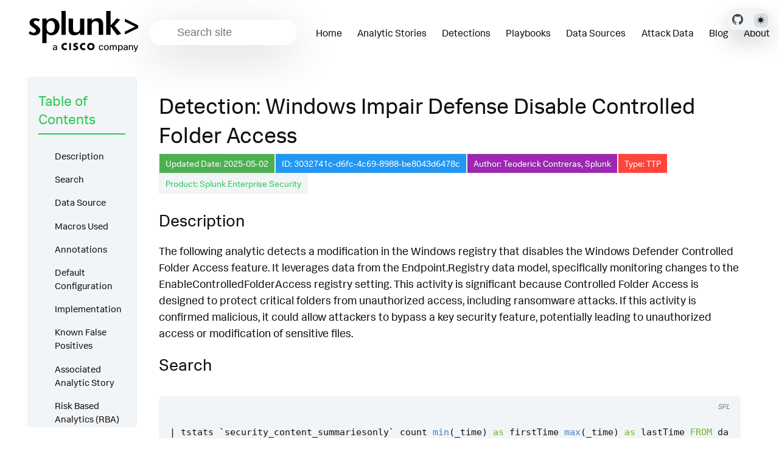

--- FILE ---
content_type: text/html
request_url: https://research.splunk.com/endpoint/3032741c-d6fc-4c69-8988-be8043d6478c/
body_size: 15441
content:
<!doctype html>
<html lang=en class=dark data-mode=dark itemscope itemtype=http://schema.org/WebPage>
<head><meta charset="utf-8">
<meta name="viewport" content="width=device-width, initial-scale=1"><meta name="generator" content="Hugo 0.131.0">
<link rel="apple-touch-icon" sizes="180x180" href='https://research.splunk.com/favicons/apple-touch-icon.png'>
<link rel="icon" type="image/png" sizes="32x32" href='https://research.splunk.com/favicons/favicon-32x32.png'>
<link rel="icon" type="image/png" sizes="16x16" href='https://research.splunk.com/favicons/favicon-16x16.png'>
<link rel="manifest" href='https://research.splunk.com/favicons/site.webmanifest'>
<link rel="mask-icon" href='https://research.splunk.com/favicons/safari-pinned-tab.svg'  color="#004750">
<link rel="shortcut icon" href='https://research.splunk.com/favicons/favicon.ico'>
<meta name="msapplication-config" content='https://research.splunk.com/favicons/browserconfig.xml'>
<title>Detection: Windows Impair Defense Disable Controlled Folder Access | Splunk Security Content</title><meta property="og:url" content="https://research.splunk.com/endpoint/3032741c-d6fc-4c69-8988-be8043d6478c/">
  <meta property="og:site_name" content="Splunk Security Content">
  <meta property="og:title" content="Detection: Windows Impair Defense Disable Controlled Folder Access">
  <meta property="og:description" content="Updated Date: 2025-05-02 ID: 3032741c-d6fc-4c69-8988-be8043d6478c Author: Teoderick Contreras, Splunk Type: TTP Product: Splunk Enterprise Security Description The following analytic detects a modification in the Windows registry that disables the Windows Defender Controlled Folder Access feature. It leverages data from the Endpoint.Registry data model, specifically monitoring changes to the EnableControlledFolderAccess registry setting. This activity is significant because Controlled Folder Access is designed to protect critical folders from unauthorized access, including ransomware attacks.">
  <meta property="og:locale" content="en">
  <meta property="og:type" content="article">
    <meta property="article:section" content="detections">
    <meta property="article:published_time" content="2025-05-02T00:00:00+00:00">
    <meta property="article:modified_time" content="2025-11-13T09:00:28-05:00">

  <meta itemprop="name" content="Detection: Windows Impair Defense Disable Controlled Folder Access">
  <meta itemprop="description" content="Updated Date: 2025-05-02 ID: 3032741c-d6fc-4c69-8988-be8043d6478c Author: Teoderick Contreras, Splunk Type: TTP Product: Splunk Enterprise Security Description The following analytic detects a modification in the Windows registry that disables the Windows Defender Controlled Folder Access feature. It leverages data from the Endpoint.Registry data model, specifically monitoring changes to the EnableControlledFolderAccess registry setting. This activity is significant because Controlled Folder Access is designed to protect critical folders from unauthorized access, including ransomware attacks.">
  <meta itemprop="datePublished" content="2025-05-02T00:00:00+00:00">
  <meta itemprop="dateModified" content="2025-11-13T09:00:28-05:00">
  <meta itemprop="wordCount" content="522">
  <meta name="twitter:card" content="summary">
  <meta name="twitter:title" content="Detection: Windows Impair Defense Disable Controlled Folder Access">
  <meta name="twitter:description" content="Updated Date: 2025-05-02 ID: 3032741c-d6fc-4c69-8988-be8043d6478c Author: Teoderick Contreras, Splunk Type: TTP Product: Splunk Enterprise Security Description The following analytic detects a modification in the Windows registry that disables the Windows Defender Controlled Folder Access feature. It leverages data from the Endpoint.Registry data model, specifically monitoring changes to the EnableControlledFolderAccess registry setting. This activity is significant because Controlled Folder Access is designed to protect critical folders from unauthorized access, including ransomware attacks.">

  
    
      <script async src="https://www.googletagmanager.com/gtag/js?id=G-JMSKHSEEGK"></script>
      <script>
        var doNotTrack = false;
        if ( false ) {
          var dnt = (navigator.doNotTrack || window.doNotTrack || navigator.msDoNotTrack);
          var doNotTrack = (dnt == "1" || dnt == "yes");
        }
        if (!doNotTrack) {
          window.dataLayer = window.dataLayer || [];
          function gtag(){dataLayer.push(arguments);}
          gtag('js', new Date());
          gtag('config', 'G-JMSKHSEEGK');
        }
      </script>
    
  




<link rel="stylesheet" href="https://research.splunk.com/css/styles.8965851536ddf07f41afc8381a6697593ecf49a4a362da6ccf13297d3a2bfe4c2e452c0b37ba1185831a48f7e3941a0e0be72bfb695f6fc7b4ad54520183631d.css" integrity="sha512-iWWFFTbd8H9Br8g4GmaXWT7PSaSjYtpszxMpfTor/kwuRSwLN7oRhYMaSPfjlBoOC&#43;cr&#43;2lfb8e0rVRSAYNjHQ==">
  <meta name="description" content="Updated Date: 2025-05-02 ID: 3032741c-d6fc-4c69-8988-be8043d6478c Author: Teoderick Contreras, Splunk Type: TTP Product: Splunk Enterprise Security Description The following analytic detects a modification in the Windows registry that disables the Windows Defender Controlled Folder Access feature. It leverages data from the Endpoint.Registry data model, specifically monitoring changes to the EnableControlledFolderAccess registry setting. This activity is significant because Controlled Folder Access is designed to protect critical folders from unauthorized access, including ransomware attacks.">

</head>
<body class="page-page" id="pagetop">
  <header class="nav_header">
<nav class="wrap nav menu">
	<a href="https://www.splunk.com" class="nav_brand" target="_blank">
		<picture data-lit="https://research.splunk.com/images/logo.svg" data-dark="https://research.splunk.com/images/logo-dark.svg">
			<img src="https://research.splunk.com/images/logo.svg" alt="Splunk Security Content Logo">
		</picture>
		<div class="nav_toggle toggle" title='Site Menu'><svg class="icon icon_harmburger">
  <use href="#harmburger"></use>
</svg>
		</div>
	</a>
	<ul class="nav_body">
		<li class="nav-item">
  <div class="search">
    <label for="find" class="search_label"><svg class="icon icon_search">
  <use href="#search"></use>
</svg>
    </label>
    
    <input type="search" class="search_field  standardize-input" placeholder="Search site" id="find" autocomplete="off" data-scope='detections'>
    <div class="search_results results"></div>
  </div>
		</li>
		<li class="nav-item">
			<a class="nav-link" href="https://research.splunk.com/"><span>Home</span></a>
		</li>
		<li class="nav-item">
			<a class="nav-link" href="https://research.splunk.com/stories/"><span>Analytic Stories</span></a>
		</li>
		<li class="nav-item">
			<a class="nav-link" href="https://research.splunk.com/detections/"><span>Detections</span></a>
		</li>
		<li class="nav-item">
			<a class="nav-link" href="https://research.splunk.com/playbooks/"><span>Playbooks</span></a>
		</li>
		<li class="nav-item">
			<a class="nav-link" href="https://research.splunk.com/sources/"><span>Data Sources</span></a>
		</li>
		<li class="nav-item">
			<a class="nav-link" href="https://research.splunk.com/attack_data/"><span>Attack Data</span></a>
		</li>
		<li class="nav-item">
			<a class="nav-link" href="https://www.splunk.com/en_us/blog/author/secmrkt-research.html"><span>Blog</span></a>
		</li>
		<li class="nav-item">
			<a class="nav-link" href="http://splunk.com/threat-research"><span>About</span></a>
		</li>
		<li class="nav-item nav_repo">
			<a class="nav-link" href="https://github.com/splunk/security_content" target="_blank">
					<picture data-lit="https://research.splunk.com/images/GitHubMarkLight.svg" data-dark="https://research.splunk.com/images/GitHubMarkDark.svg">
						<img src="https://research.splunk.com/images/GitHubMarkLight.svg" alt="GitHub Repo">
					</picture>
			</a>
		</li>
		<li class="nav-item"><div class=color_mode>
  <label for=mode></label>
  <input type="checkbox" class="color_choice standardize-input" id="mode" title="Toggle Dark Mode">
</div>
</li>
	</ul>
</nav><div class="fixed-controls">
	<a class="github-link" href="https://github.com/splunk/security_content" target="_blank" title="GitHub Repository">
			<picture data-lit="https://research.splunk.com/images/GitHubMarkLight.svg" data-dark="https://research.splunk.com/images/GitHubMarkDark.svg">
				<img src="https://research.splunk.com/images/GitHubMarkLight.svg" alt="GitHub Repo">
			</picture>
	</a>
	<div class="theme-switcher"><div class=color_mode>
  <label for=mode></label>
  <input type="checkbox" class="color_choice standardize-input" id="mode" title="Toggle Dark Mode">
</div>
</div>
</div>

  </header>
  <div class="main wrap pt-4"><div class="grid-auto">
  <aside class="aside menu">
    <section class="section aside_inner">
      <h2 class="section_title">Table of Contents</h2>
      <nav id="TableOfContents">
  <ul>
    <li>
      <ul>
        <li><a href="#description">Description</a></li>
        <li><a href="#search">Search</a></li>
        <li><a href="#data-source">Data Source</a></li>
        <li><a href="#macros-used">Macros Used</a></li>
        <li><a href="#annotations">Annotations</a></li>
        <li><a href="#default-configuration">Default Configuration</a></li>
        <li><a href="#implementation">Implementation</a></li>
        <li><a href="#known-false-positives">Known False Positives</a></li>
        <li><a href="#associated-analytic-story">Associated Analytic Story</a></li>
        <li><a href="#risk-based-analytics-rba">Risk Based Analytics (RBA)</a>
          <ul>
            <li></li>
          </ul>
        </li>
        <li><a href="#references">References</a></li>
        <li><a href="#detection-testing">Detection Testing</a></li>
      </ul>
    </li>
  </ul>
</nav>
    </section>
  </aside>


  <main class="content">
    <h1>Detection: Windows Impair Defense Disable Controlled Folder Access</h1><div class="metadata-container">
  <span class="metadata-square date">Updated Date: 2025-05-02</span>
  <span class="metadata-square id">ID: 3032741c-d6fc-4c69-8988-be8043d6478c</span>
  <span class="metadata-square author">Author: Teoderick Contreras, Splunk</span>
  <span class="metadata-square type TTP"><a href="#default-configuration">Type: TTP</a></span>
  <a href="https://www.splunk.com/en_us/products/enterprise-security.html" class="metadata-square product" target="_blank" rel="noopener noreferrer">Product: Splunk Enterprise Security</a>
</div>
<h3 id="description">Description</h3>
<p>The following analytic detects a modification in the Windows registry that disables the Windows Defender Controlled Folder Access feature. It leverages data from the Endpoint.Registry data model, specifically monitoring changes to the EnableControlledFolderAccess registry setting. This activity is significant because Controlled Folder Access is designed to protect critical folders from unauthorized access, including ransomware attacks. If this activity is confirmed malicious, it could allow attackers to bypass a key security feature, potentially leading to unauthorized access or modification of sensitive files.</p>
<h3 id="search">Search</h3>
<div class="highlight"><pre tabindex="0" class="chroma"><code class="language-mysql" data-lang="mysql"><span class="line"><span class="ln">1</span><span class="cl"><span class="w">
</span></span></span><span class="line"><span class="ln">2</span><span class="cl"><span class="w"></span><span class="o">|</span><span class="w"> </span><span class="n">tstats</span><span class="w"> </span><span class="o">`</span><span class="n">security_content_summariesonly</span><span class="o">`</span><span class="w"> </span><span class="n">count</span><span class="w"> </span><span class="nf">min</span><span class="p">(</span><span class="n">_time</span><span class="p">)</span><span class="w"> </span><span class="k">as</span><span class="w"> </span><span class="n">firstTime</span><span class="w"> </span><span class="nf">max</span><span class="p">(</span><span class="n">_time</span><span class="p">)</span><span class="w"> </span><span class="k">as</span><span class="w"> </span><span class="n">lastTime</span><span class="w"> </span><span class="k">FROM</span><span class="w"> </span><span class="n">datamodel</span><span class="o">=</span><span class="n">Endpoint</span><span class="p">.</span><span class="n">Registry</span><span class="w"> </span><span class="k">where</span><span class="w"> </span><span class="n">Registry</span><span class="p">.</span><span class="n">registry_path</span><span class="o">=</span><span class="w"> </span><span class="s2">&#34;*\\Windows Defender\\Windows Defender Exploit Guard\\Controlled Folder Access\\EnableControlledFolderAccess&#34;</span><span class="w"> </span><span class="n">Registry</span><span class="p">.</span><span class="n">registry_value_data</span><span class="o">=</span><span class="s2">&#34;0x00000000&#34;</span><span class="w"> </span><span class="k">by</span><span class="w"> </span><span class="n">Registry</span><span class="p">.</span><span class="n">action</span><span class="w"> </span><span class="n">Registry</span><span class="p">.</span><span class="n">dest</span><span class="w"> </span><span class="n">Registry</span><span class="p">.</span><span class="n">process_guid</span><span class="w"> </span><span class="n">Registry</span><span class="p">.</span><span class="n">process_id</span><span class="w"> </span><span class="n">Registry</span><span class="p">.</span><span class="n">registry_hive</span><span class="w"> </span><span class="n">Registry</span><span class="p">.</span><span class="n">registry_path</span><span class="w"> </span><span class="n">Registry</span><span class="p">.</span><span class="n">registry_key_name</span><span class="w"> </span><span class="n">Registry</span><span class="p">.</span><span class="n">registry_value_data</span><span class="w"> </span><span class="n">Registry</span><span class="p">.</span><span class="n">registry_value_name</span><span class="w"> </span><span class="n">Registry</span><span class="p">.</span><span class="n">registry_value_type</span><span class="w"> </span><span class="n">Registry</span><span class="p">.</span><span class="n">status</span><span class="w"> </span><span class="n">Registry</span><span class="p">.</span><span class="k">user</span><span class="w"> </span><span class="n">Registry</span><span class="p">.</span><span class="n">vendor_product</span><span class="w"> 
</span></span></span><span class="line"><span class="ln">3</span><span class="cl"><span class="w"></span><span class="o">|</span><span class="w"> </span><span class="o">`</span><span class="nf">drop_dm_object_name</span><span class="p">(</span><span class="n">Registry</span><span class="p">)</span><span class="o">`</span><span class="w"> 
</span></span></span><span class="line"><span class="ln">4</span><span class="cl"><span class="w"></span><span class="o">|</span><span class="w"> </span><span class="o">`</span><span class="nf">security_content_ctime</span><span class="p">(</span><span class="n">firstTime</span><span class="p">)</span><span class="o">`</span><span class="w"> 
</span></span></span><span class="line"><span class="ln">5</span><span class="cl"><span class="w"></span><span class="o">|</span><span class="w"> </span><span class="o">`</span><span class="nf">security_content_ctime</span><span class="p">(</span><span class="n">lastTime</span><span class="p">)</span><span class="o">`</span><span class="w"> 
</span></span></span><span class="line"><span class="ln">6</span><span class="cl"><span class="w"></span><span class="o">|</span><span class="w"> </span><span class="o">`</span><span class="n">windows_impair_defense_disable_controlled_folder_access_filter</span><span class="o">`</span><span class="w">
</span></span></span></code></pre></div><h3 id="data-source">Data Source</h3>
<table>
<thead>
<tr>
<th>Name</th>
<th>Platform</th>
<th>Sourcetype</th>
<th>Source</th>
</tr>
</thead>
<tbody>
<tr>
<td><a href="/sources/19cd00ee-f65f-48ca-bb08-64aac28638ce/">Sysmon EventID 13</a></td>
<td><img src="/icons/windows.svg" alt="Windows icon" class="icon-tiny"> <a href="/platform/windows">Windows</a></td>
<td><code>'XmlWinEventLog'</code></td>
<td><code>'XmlWinEventLog:Microsoft-Windows-Sysmon/Operational'</code></td>
</tr>
</tbody>
</table>
<h3 id="macros-used">Macros Used</h3>
<table>
<thead>
<tr>
<th>Name</th>
<th>Value</th>
</tr>
</thead>
<tbody>
<tr>
<td><a href="https://github.com/splunk/security_content/blob/develop/macros/security_content_ctime.yml">security_content_ctime</a></td>
<td><code>convert timeformat=&quot;%Y-%m-%dT%H:%M:%S&quot; ctime($field$)</code></td>
</tr>
<tr>
<td>windows_impair_defense_disable_controlled_folder_access_filter</td>
<td><code>search *</code></td>
</tr>
</tbody>
</table>

<div class="tip tip_warning">
  <code>windows_impair_defense_disable_controlled_folder_access_filter</code> is an empty macro by default. It allows the user to filter out any results (false positives) without editing the SPL.
</div>

<h3 id="annotations">Annotations</h3>









<div class="framework-box">
  <div class="framework-headers">
    <div class="pill section-header mitre-attack active" data-section="mitre-attack">
      <span class="expand-icon">-</span> MITRE ATT&CK
    </div>
    <div class="pill section-header kill-chain" data-section="kill-chain">
      <span class="expand-icon">+</span> Kill Chain Phases
    </div>
    <div class="pill section-header nist" data-section="nist">
      <span class="expand-icon">+</span> NIST
    </div>
    <div class="pill section-header cis" data-section="cis">
      <span class="expand-icon">+</span> CIS
    </div>
    <div class="pill section-header threat-actor active" data-section="threat-actor">
      <span class="expand-icon">-</span> Threat Actors
    </div>
  </div>

  <div class="framework-section mitre-attack active" id="mitre-attack">
    <div class="section-content">
      <table class="mitre-table">
        <thead>
          <tr>
            <th>ID</th>
            <th>Technique</th>
            <th>Tactic</th>
          </tr>
        </thead>
        <tbody>
          
            
            
            
            
              <tr>
                <td><a href="https://attack.mitre.org/techniques/T1562/001/">T1562.001</a></td>
                <td>Disable or Modify Tools</td>
                <td>Defense Evasion</td>
              </tr>
            
          
        </tbody>
      </table>
    </div>
  </div>

  <div class="framework-section kill-chain" id="kill-chain">
    <div class="section-content">
      
        <div class="pill kill-chain">Exploitation</div>
      
    </div>
  </div>

  <div class="framework-section nist" id="nist">
    <div class="section-content">
      
        <div class="pill nist">DE.CM</div>
      
    </div>
  </div>

  <div class="framework-section cis" id="cis">
    <div class="section-content">
      
        <div class="pill cis">CIS 10</div>
      
    </div>
  </div>

  <div class="framework-section threat-actor active" id="threat-actor">
    <div class="section-content">
      
        <a href="https://attack.mitre.org/groups/G1030"><div class="pill threat-actor">Agrius</div></a>
      
        <a href="https://attack.mitre.org/groups/G1024"><div class="pill threat-actor">Akira</div></a>
      
        <a href="https://attack.mitre.org/groups/G0143"><div class="pill threat-actor">Aquatic Panda</div></a>
      
        <a href="https://attack.mitre.org/groups/G0060"><div class="pill threat-actor">BRONZE BUTLER</div></a>
      
        <a href="https://attack.mitre.org/groups/G1043"><div class="pill threat-actor">BlackByte</div></a>
      
        <a href="https://attack.mitre.org/groups/G1052"><div class="pill threat-actor">Contagious Interview</div></a>
      
        <a href="https://attack.mitre.org/groups/G1003"><div class="pill threat-actor">Ember Bear</div></a>
      
        <a href="https://attack.mitre.org/groups/G0037"><div class="pill threat-actor">FIN6</div></a>
      
        <a href="https://attack.mitre.org/groups/G0047"><div class="pill threat-actor">Gamaredon Group</div></a>
      
        <a href="https://attack.mitre.org/groups/G0078"><div class="pill threat-actor">Gorgon Group</div></a>
      
        <a href="https://attack.mitre.org/groups/G1032"><div class="pill threat-actor">INC Ransom</div></a>
      
        <a href="https://attack.mitre.org/groups/G0119"><div class="pill threat-actor">Indrik Spider</div></a>
      
        <a href="https://attack.mitre.org/groups/G0094"><div class="pill threat-actor">Kimsuky</div></a>
      
        <a href="https://attack.mitre.org/groups/G0032"><div class="pill threat-actor">Lazarus Group</div></a>
      
        <a href="https://attack.mitre.org/groups/G0059"><div class="pill threat-actor">Magic Hound</div></a>
      
        <a href="https://attack.mitre.org/groups/G1051"><div class="pill threat-actor">Medusa Group</div></a>
      
        <a href="https://attack.mitre.org/groups/G0069"><div class="pill threat-actor">MuddyWater</div></a>
      
        <a href="https://attack.mitre.org/groups/G1040"><div class="pill threat-actor">Play</div></a>
      
        <a href="https://attack.mitre.org/groups/G0024"><div class="pill threat-actor">Putter Panda</div></a>
      
        <a href="https://attack.mitre.org/groups/G0106"><div class="pill threat-actor">Rocke</div></a>
      
        <a href="https://attack.mitre.org/groups/G1031"><div class="pill threat-actor">Saint Bear</div></a>
      
        <a href="https://attack.mitre.org/groups/G1015"><div class="pill threat-actor">Scattered Spider</div></a>
      
        <a href="https://attack.mitre.org/groups/G1018"><div class="pill threat-actor">TA2541</div></a>
      
        <a href="https://attack.mitre.org/groups/G0092"><div class="pill threat-actor">TA505</div></a>
      
        <a href="https://attack.mitre.org/groups/G0139"><div class="pill threat-actor">TeamTNT</div></a>
      
        <a href="https://attack.mitre.org/groups/G0010"><div class="pill threat-actor">Turla</div></a>
      
        <a href="https://attack.mitre.org/groups/G1048"><div class="pill threat-actor">UNC3886</div></a>
      
        <a href="https://attack.mitre.org/groups/G1047"><div class="pill threat-actor">Velvet Ant</div></a>
      
        <a href="https://attack.mitre.org/groups/G0102"><div class="pill threat-actor">Wizard Spider</div></a>
      
        <a href=""><div class="pill threat-actor"></div></a>
      
    </div>
  </div>
</div>

<script>
document.addEventListener('DOMContentLoaded', function() {
  const headers = document.querySelectorAll('.section-header');
  
  headers.forEach(header => {
    header.addEventListener('click', function() {
      const section = document.getElementById(this.dataset.section);
      const expandIcon = this.querySelector('.expand-icon');
      
      this.classList.toggle('active');
      section.classList.toggle('active');
      
      if (section.classList.contains('active')) {
        expandIcon.textContent = '-';
      } else {
        expandIcon.textContent = '+';
      }
    });
  });
});
</script>
<h3 id="default-configuration">Default Configuration</h3>
<p><a name="default-configuration"></a></p>
<p>This detection is configured by default in Splunk Enterprise Security to run with the following settings:</p>
<table>
<thead>
<tr>
<th>Setting</th>
<th>Value</th>
</tr>
</thead>
<tbody>
<tr>
<td>Disabled</td>
<td>true</td>
</tr>
<tr>
<td>Cron Schedule</td>
<td><code>0 * * * *</code></td>
</tr>
<tr>
<td>Earliest Time</td>
<td><code>-70m@m</code></td>
</tr>
<tr>
<td>Latest Time</td>
<td><code>-10m@m</code></td>
</tr>
<tr>
<td>Schedule Window</td>
<td><code>auto</code></td>
</tr>
<tr>
<td>Creates Notable</td>
<td>Yes</td>
</tr>
<tr>
<td>Rule Title</td>
<td><code>%name%</code></td>
</tr>
<tr>
<td>Rule Description</td>
<td><code>%description%</code></td>
</tr>
<tr>
<td>Notable Event Fields</td>
<td>user, dest</td>
</tr>
<tr>
<td>Creates Risk Event</td>
<td>True</td>
</tr>
</tbody>
</table>

<div class="tip tip_info">
  This configuration file applies to all detections of type TTP. These detections will use Risk Based Alerting and generate Notable Events.
</div>

<h3 id="implementation">Implementation</h3>
<p>To successfully implement this search you need to be ingesting information on process that include the name of the process responsible for the changes from your endpoints into the <code>Endpoint</code> datamodel in the <code>Registry</code> node.</p>
<h3 id="known-false-positives">Known False Positives</h3>
<p>It is unusual to turn this feature off a Windows system since it is a default security control, although it is not rare for some policies to disable it. Although no false positives have been identified, use the provided filter macro to tune the search.</p>
<h3 id="associated-analytic-story">Associated Analytic Story</h3>
<ul>
<li>
<p><a href="/stories/windows_defense_evasion_tactics/">Windows Defense Evasion Tactics</a></p>
</li>
<li>
<p><a href="/stories/windows_registry_abuse/">Windows Registry Abuse</a></p>
</li>
</ul>
<h3 id="risk-based-analytics-rba">Risk Based Analytics (RBA)</h3>
<h5 id="risk-message">Risk Message:</h5>
<blockquote>
<p>Windows Defender ControlledFolderAccess feature set to disable on $dest$.</p>
</blockquote>
<table>
<thead>
<tr>
<th>Risk Object</th>
<th>Risk Object Type</th>
<th>Risk Score</th>
<th>Threat Objects</th>
</tr>
</thead>
<tbody>
<tr>
<td>dest</td>
<td>system</td>
<td>49</td>
<td>No Threat Objects</td>
</tr>
</tbody>
</table>
<h3 id="references">References</h3>
<ul>
<li>
<p><a href="https://x.com/malmoeb/status/1742604217989415386?s=20">https://x.com/malmoeb/status/1742604217989415386?s=20</a></p>
</li>
<li>
<p><a href="https://github.com/undergroundwires/privacy.sexy">https://github.com/undergroundwires/privacy.sexy</a></p>
</li>
</ul>
<h3 id="detection-testing">Detection Testing</h3>
<table>
<thead>
<tr>
<th>Test Type</th>
<th>Status</th>
<th>Dataset</th>
<th>Source</th>
<th>Sourcetype</th>
</tr>
</thead>
<tbody>
<tr>
<td>Validation</td>
<td>✅ <a href="https://github.com/splunk/security_content/actions/workflows/build.yml">Passing</a></td>
<td>N/A</td>
<td>N/A</td>
<td>N/A</td>
</tr>
<tr>
<td>Unit</td>
<td>✅ <a href="https://github.com/splunk/security_content/actions/workflows/build.yml">Passing</a></td>
<td><a href="https://media.githubusercontent.com/media/splunk/attack_data/master/datasets/attack_techniques/T1562.001/disable-windows-security-defender-features/windefender-bypas-2-sysmon.log">Dataset</a></td>
<td><code>XmlWinEventLog:Microsoft-Windows-Sysmon/Operational</code></td>
<td><code>XmlWinEventLog</code></td>
</tr>
<tr>
<td>Integration</td>
<td>✅ Passing</td>
<td><a href="https://media.githubusercontent.com/media/splunk/attack_data/master/datasets/attack_techniques/T1562.001/disable-windows-security-defender-features/windefender-bypas-2-sysmon.log">Dataset</a></td>
<td><code>XmlWinEventLog:Microsoft-Windows-Sysmon/Operational</code></td>
<td><code>XmlWinEventLog</code></td>
</tr>
</tbody>
</table>
<p>Replay any dataset to Splunk Enterprise by using our <a href="https://github.com/splunk/attack_data#using-replaypy"><code>replay.py</code></a> tool or the <a href="https://github.com/splunk/attack_data#using-ui">UI</a>.
Alternatively you can replay a dataset into a <a href="https://github.com/splunk/attack_range#replay-dumps-into-attack-range-splunk-server">Splunk Attack Range</a></p>
<hr>
<p>Source: <a href="https://github.com/splunk/security_content/tree/develop/detections/endpoint/windows_impair_defense_disable_controlled_folder_access.yml">GitHub</a> |
Version: <strong>7</strong></p>

    <div class="pager">
  
    
    <div class="pager_item prev">
      <a href="https://research.splunk.com/endpoint/65d4b105-ec52-48ec-ac46-289d0fbf7d96/" class="pager_link button" title="Detection: Windows Impair Defense Delete Win Defender Profile Registry" rel="prev">
        <span class="pager_label">Detection: Windows Impair Defense Delete Win Defender Profile Registry</span>
      </a>
    </div>
    
  

  
    
    <div class="pager_item next">
      <a href="https://research.splunk.com/endpoint/ffd99aea-542f-448e-b737-091c1b417274/" class="pager_link button" title="Detection: Windows Impair Defense Disable Realtime Signature Delivery" rel="next">
        <span class="pager_label">Detection: Windows Impair Defense Disable Realtime Signature Delivery</span>
      </a>
    </div>
    
  
</div>
  </main>
</div></div><script>

const copy_text = 'Copy';
const copied_text = 'Copied';
const toggle_line_numbers_text = 'Toggle line numbers';
const toggle_line_wrap_text = 'Toggle line wrap';
const resize_snippet = 'Resize snippet height';
const not_set = 'not set';
const quick_links = 'Quick links';
const search_results_label = 'Search Results';
const short_search_query = 'Query is too short'
const type_to_search = 'Type to search';
const no_matches_found = 'No matches found';
</script><footer class="pt-2 pb-2">
    <div class="wrap">
      <p>
        
          © 2005 - 2025 Splunk LLC All rights reserved.
        
      </p>
      <a href="#pagetop" id="toTop" title=Back&#32;to&#32;top></a>
    </div>
</footer><svg width="0" height="0" class="hidden">
  <symbol xmlns="http://www.w3.org/2000/svg" viewBox="0 0 492.004 492.004" id="next">
    <path d="M484.14 226.886L306.46 49.202c-5.072-5.072-11.832-7.856-19.04-7.856-7.216 0-13.972 2.788-19.044 7.856l-16.132 16.136c-5.068 5.064-7.86 11.828-7.86 19.04 0 7.208 2.792 14.2 7.86 19.264L355.9 207.526H26.58C11.732 207.526 0 219.15 0 234.002v22.812c0 14.852 11.732 27.648 26.58 27.648h330.496L252.248 388.926c-5.068 5.072-7.86 11.652-7.86 18.864 0 7.204 2.792 13.88 7.86 18.948l16.132 16.084c5.072 5.072 11.828 7.836 19.044 7.836 7.208 0 13.968-2.8 19.04-7.872l177.68-177.68c5.084-5.088 7.88-11.88 7.86-19.1.016-7.244-2.776-14.04-7.864-19.12z"></path>
  </symbol>
  <symbol xmlns="http://www.w3.org/2000/svg" viewBox="0 0 511.999 511.999" id="search">
    <path d="M508.874 478.708L360.142 329.976c28.21-34.827 45.191-79.103 45.191-127.309C405.333 90.917 314.416 0 202.666 0S0 90.917 0 202.667s90.917 202.667 202.667 202.667c48.206 0 92.482-16.982 127.309-45.191l148.732 148.732c4.167 4.165 10.919 4.165 15.086 0l15.081-15.082c4.165-4.166 4.165-10.92-.001-15.085zM202.667 362.667c-88.229 0-160-71.771-160-160s71.771-160 160-160 160 71.771 160 160-71.771 160-160 160z"></path>
  </symbol>
  <symbol xmlns="http://www.w3.org/2000/svg" viewBox="0 0 241 179" id="harmburger">
    <path d="M1 10C1 4.477 5.477 0 11 0h220c5.523 0 10 4.477 10 10s-4.477 10-10 10H11C5.477 20 1 15.523 1 10zm0 80c0-5.523 4.477-10 10-10h220c5.523 0 10 4.477 10 10s-4.477 10-10 10H11c-5.523 0-10-4.477-10-10zm9 69c-5.523 0-10 4.477-10 10s4.477 10 10 10h220c5.523 0 10-4.477 10-10s-4.477-10-10-10H10z"></path>
  </symbol>
  <symbol xmlns="http://www.w3.org/2000/svg" viewBox="0 0 401.998 401.998" id="sort">
    <path d="M73.092 164.452h255.813c4.949 0 9.233-1.807 12.848-5.424 3.613-3.616 5.427-7.898 5.427-12.847s-1.813-9.229-5.427-12.85L213.846 5.424C210.232 1.812 205.951 0 200.999 0s-9.233 1.812-12.85 5.424L60.242 133.331c-3.617 3.617-5.424 7.901-5.424 12.85 0 4.948 1.807 9.231 5.424 12.847 3.621 3.617 7.902 5.424 12.85 5.424zm255.813 73.097H73.092c-4.952 0-9.233 1.808-12.85 5.421-3.617 3.617-5.424 7.898-5.424 12.847s1.807 9.233 5.424 12.848L188.149 396.57c3.621 3.617 7.902 5.428 12.85 5.428s9.233-1.811 12.847-5.428l127.907-127.906c3.613-3.614 5.427-7.898 5.427-12.848 0-4.948-1.813-9.229-5.427-12.847-3.614-3.616-7.899-5.42-12.848-5.42z"></path>
  </symbol>
</svg>

<svg width="0" height="0" class="hidden">
  <symbol viewBox="0 0 512 512" xmlns="http://www.w3.org/2000/svg" id="facebook">
    <path d="M437 0H75C33.648 0 0 33.648 0 75v362c0 41.352 33.648 75 75 75h151V331h-60v-90h60v-61c0-49.629 40.371-90 90-90h91v90h-91v61h91l-15 90h-76v181h121c41.352 0 75-33.648 75-75V75c0-41.352-33.648-75-75-75zm0 0"></path>
  </symbol>
  <symbol xmlns="http://www.w3.org/2000/svg" viewBox="0 0 18.001 18.001" id="twitter">
    <path d="M15.891 4.013c.808-.496 1.343-1.173 1.605-2.034a8.68 8.68 0 0 1-2.351.861c-.703-.756-1.593-1.14-2.66-1.14-1.043 0-1.924.366-2.643 1.078a3.56 3.56 0 0 0-1.076 2.605c0 .309.039.585.117.819-3.076-.105-5.622-1.381-7.628-3.837-.34.601-.51 1.213-.51 1.846 0 1.301.549 2.332 1.645 3.089-.625-.053-1.176-.211-1.645-.47 0 .929.273 1.705.82 2.388a3.623 3.623 0 0 0 2.115 1.291c-.312.08-.641.118-.979.118-.312 0-.533-.026-.664-.083.23.757.664 1.371 1.291 1.841a3.652 3.652 0 0 0 2.152.743C4.148 14.173 2.625 14.69.902 14.69c-.422 0-.721-.006-.902-.038 1.697 1.102 3.586 1.649 5.676 1.649 2.139 0 4.029-.542 5.674-1.626 1.645-1.078 2.859-2.408 3.639-3.974a10.77 10.77 0 0 0 1.172-4.892v-.468a7.788 7.788 0 0 0 1.84-1.921 8.142 8.142 0 0 1-2.11.593z"
      ></path>
  </symbol>
  <symbol aria-hidden="true" xmlns="http://www.w3.org/2000/svg" viewBox="0 0 512 512" id="mail">
    <path  d="M502.3 190.8c3.9-3.1 9.7-.2 9.7 4.7V400c0 26.5-21.5 48-48 48H48c-26.5 0-48-21.5-48-48V195.6c0-5 5.7-7.8 9.7-4.7 22.4 17.4 52.1 39.5 154.1 113.6 21.1 15.4 56.7 47.8 92.2 47.6 35.7.3 72-32.8 92.3-47.6 102-74.1 131.6-96.3 154-113.7zM256 320c23.2.4 56.6-29.2 73.4-41.4 132.7-96.3 142.8-104.7 173.4-128.7 5.8-4.5 9.2-11.5 9.2-18.9v-19c0-26.5-21.5-48-48-48H48C21.5 64 0 85.5 0 112v19c0 7.4 3.4 14.3 9.2 18.9 30.6 23.9 40.7 32.4 173.4 128.7 16.8 12.2 50.2 41.8 73.4 41.4z"></path>
  </symbol>
  <symbol xmlns="http://www.w3.org/2000/svg" viewBox="0 0 512 512" id="calendar">
    <path d="M452 40h-24V0h-40v40H124V0H84v40H60C26.916 40 0 66.916 0 100v352c0 33.084 26.916 60 60 60h392c33.084 0 60-26.916 60-60V100c0-33.084-26.916-60-60-60zm20 412c0 11.028-8.972 20-20 20H60c-11.028 0-20-8.972-20-20V188h432v264zm0-304H40v-48c0-11.028 8.972-20 20-20h24v40h40V80h264v40h40V80h24c11.028 0 20 8.972 20 20v48z"></path>
    <path d="M76 230h40v40H76zm80 0h40v40h-40zm80 0h40v40h-40zm80 0h40v40h-40zm80 0h40v40h-40zM76 310h40v40H76zm80 0h40v40h-40zm80 0h40v40h-40zm80 0h40v40h-40zM76 390h40v40H76zm80 0h40v40h-40zm80 0h40v40h-40zm80 0h40v40h-40zm80-80h40v40h-40z"></path>
  </symbol>
  <symbol xmlns="http://www.w3.org/2000/svg" viewBox="0 0 512 512" id="github">
    <path d="M255.968 5.329C114.624 5.329 0 120.401 0 262.353c0 113.536 73.344 209.856 175.104 243.872 12.8 2.368 17.472-5.568 17.472-12.384 0-6.112-.224-22.272-.352-43.712-71.2 15.52-86.24-34.464-86.24-34.464-11.616-29.696-28.416-37.6-28.416-37.6-23.264-15.936 1.728-15.616 1.728-15.616 25.696 1.824 39.2 26.496 39.2 26.496 22.848 39.264 59.936 27.936 74.528 21.344 2.304-16.608 8.928-27.936 16.256-34.368-56.832-6.496-116.608-28.544-116.608-127.008 0-28.064 9.984-51.008 26.368-68.992-2.656-6.496-11.424-32.64 2.496-68 0 0 21.504-6.912 70.4 26.336 20.416-5.696 42.304-8.544 64.096-8.64 21.728.128 43.648 2.944 64.096 8.672 48.864-33.248 70.336-26.336 70.336-26.336 13.952 35.392 5.184 61.504 2.56 68 16.416 17.984 26.304 40.928 26.304 68.992 0 98.72-59.84 120.448-116.864 126.816 9.184 7.936 17.376 23.616 17.376 47.584 0 34.368-.32 62.08-.32 70.496 0 6.88 4.608 14.88 17.6 12.352C438.72 472.145 512 375.857 512 262.353 512 120.401 397.376 5.329 255.968 5.329z"></path>
  </symbol>
  <symbol viewBox="0 0 24 24" xmlns="http://www.w3.org/2000/svg" id="rss">
    <circle cx="3.429" cy="20.571" r="3.429"></circle>
    <path d="M11.429 24h4.57C15.999 15.179 8.821 8.001 0 8v4.572c6.302.001 11.429 5.126 11.429 11.428z"></path>
    <path d="M24 24C24 10.766 13.234 0 0 0v4.571c10.714 0 19.43 8.714 19.43 19.429z"></path>
  </symbol>
  <symbol viewBox="0 0 512 512" xmlns="http://www.w3.org/2000/svg" id="linkedin">
    <path d="M437 0H75C33.648 0 0 33.648 0 75v362c0 41.352 33.648 75 75 75h362c41.352 0 75-33.648 75-75V75c0-41.352-33.648-75-75-75zM181 406h-60V196h60zm0-240h-60v-60h60zm210 240h-60V286c0-16.54-13.46-30-30-30s-30 13.46-30 30v120h-60V196h60v11.309C286.719 202.422 296.93 196 316 196c40.691.043 75 36.547 75 79.688zm0 0"></path>
  </symbol>
  <symbol xmlns="http://www.w3.org/2000/svg" viewBox="0 0 612 612" id="arrow">
    <path d="M604.501 440.509L325.398 134.956c-5.331-5.357-12.423-7.627-19.386-7.27-6.989-.357-14.056 1.913-19.387 7.27L7.499 440.509c-9.999 10.024-9.999 26.298 0 36.323s26.223 10.024 36.222 0l262.293-287.164L568.28 476.832c9.999 10.024 26.222 10.024 36.221 0 9.999-10.023 9.999-26.298 0-36.323z"></path>
  </symbol>
  <symbol aria-hidden="true" viewBox="0 0 24 24" id="carly">
    <path fill="currentColor" d="M4 19h6v-2H4v2zM20 5H4v2h16V5zm-3 6H4v2h13.25c1.1 0 2 .9 2 2s-.9 2-2 2H15v-2l-3 3l3 3v-2h2c2.21 0 4-1.79 4-4s-1.79-4-4-4z"></path>
  </symbol>
  <symbol enable-background="new 0 0 512 512" xmlns="http://www.w3.org/2000/svg" viewBox="0 0 512 512" id="copy">
    <path d="m366.905 108.016h-141.91c-11.048 0-20.003 8.955-20.003 20.003s8.955 20.003 20.003 20.003h141.91c11.048 0 20.003-8.955 20.003-20.003s-8.956-20.003-20.003-20.003z"></path>
    <path d="m366.905 188.027h-141.91c-11.048 0-20.003 8.955-20.003 20.003s8.955 20.003 20.003 20.003h141.91c11.047 0 20.003-8.955 20.003-20.003s-8.955-20.003-20.003-20.003z"></path>
    <path d="m286.004 268.039h-61.009c-11.048 0-20.003 8.955-20.003 20.003s8.955 20.003 20.003 20.003h61.009c11.048 0 20.003-8.955 20.003-20.003s-8.955-20.003-20.003-20.003z"></path>
    <path d="m448.028 272.039c11.048 0 20.003-8.955 20.003-20.003v-172.024c0-44.119-35.894-80.012-80.012-80.012h-184.027c-44.094 0-79.971 35.853-80.012 79.938-44.118 0-80.012 35.893-80.012 80.012v272.039c0 44.118 35.893 80.012 80.012 80.012h194.028c44.118 0 80.012-35.893 80.012-80.012v-.608c39.414-4.938 70.01-38.662 70.01-79.389 0-11.048-8.955-20.003-20.003-20.003s-20.003 8.955-20.003 20.003c0 22.054-17.942 40.001-39.996 40.006l-184.027.045h-.009c-10.685 0-20.73-4.16-28.285-11.715-7.558-7.556-11.721-17.604-11.721-28.291v-272.025c0-22.059 17.947-40.006 40.006-40.006h184.028c22.059 0 40.006 17.947 40.006 40.006v172.025c-.001 11.047 8.954 20.002 20.002 20.002zm-244.036 160.008h.02l154.002-.038c-.012 22.049-17.954 39.984-40.006 39.984h-194.027c-22.059 0-40.006-17.947-40.006-40.006v-272.039c0-22.059 17.947-40.006 40.006-40.006v232.094c0 21.375 8.325 41.471 23.441 56.583 15.113 15.11 35.2 23.428 56.57 23.428z"></path>
  </symbol>
  <symbol xmlns="http://www.w3.org/2000/svg" viewBox="0 0 512.001 512.001" id="closeme">
    <path d="M284.286 256.002L506.143 34.144c7.811-7.811 7.811-20.475 0-28.285-7.811-7.81-20.475-7.811-28.285 0L256 227.717 34.143 5.859c-7.811-7.811-20.475-7.811-28.285 0-7.81 7.811-7.811 20.475 0 28.285l221.857 221.857L5.858 477.859c-7.811 7.811-7.811 20.475 0 28.285a19.938 19.938 0 0 0 14.143 5.857 19.94 19.94 0 0 0 14.143-5.857L256 284.287l221.857 221.857c3.905 3.905 9.024 5.857 14.143 5.857s10.237-1.952 14.143-5.857c7.811-7.811 7.811-20.475 0-28.285L284.286 256.002z"></path>
  </symbol>
  <symbol xmlns="http://www.w3.org/2000/svg" viewBox="0 0 512 512" id="open-menu">
    <path d="M492 236H20c-11.046 0-20 8.954-20 20s8.954 20 20 20h472c11.046 0 20-8.954 20-20s-8.954-20-20-20zm0-160H20C8.954 76 0 84.954 0 96s8.954 20 20 20h472c11.046 0 20-8.954 20-20s-8.954-20-20-20zm0 320H20c-11.046 0-20 8.954-20 20s8.954 20 20 20h472c11.046 0 20-8.954 20-20s-8.954-20-20-20z"></path>
  </symbol>
  <symbol xmlns="http://www.w3.org/2000/svg" viewBox="0 0 24 24" id="instagram">
    <path d="M12 2.163c3.204 0 3.584.012 4.85.07 3.252.148 4.771 1.691 4.919 4.919.058 1.265.069 1.645.069 4.849 0 3.205-.012 3.584-.069 4.849-.149 3.225-1.664 4.771-4.919 4.919-1.266.058-1.644.07-4.85.07-3.204 0-3.584-.012-4.849-.07-3.26-.149-4.771-1.699-4.919-4.92-.058-1.265-.07-1.644-.07-4.849 0-3.204.013-3.583.07-4.849.149-3.227 1.664-4.771 4.919-4.919 1.266-.057 1.645-.069 4.849-.069zm0-2.163c-3.259 0-3.667.014-4.947.072-4.358.2-6.78 2.618-6.98 6.98-.059 1.281-.073 1.689-.073 4.948 0 3.259.014 3.668.072 4.948.2 4.358 2.618 6.78 6.98 6.98 1.281.058 1.689.072 4.948.072 3.259 0 3.668-.014 4.948-.072 4.354-.2 6.782-2.618 6.979-6.98.059-1.28.073-1.689.073-4.948 0-3.259-.014-3.667-.072-4.947-.196-4.354-2.617-6.78-6.979-6.98-1.281-.059-1.69-.073-4.949-.073zm0 5.838c-3.403 0-6.162 2.759-6.162 6.162s2.759 6.163 6.162 6.163 6.162-2.759 6.162-6.163c0-3.403-2.759-6.162-6.162-6.162zm0 10.162c-2.209 0-4-1.79-4-4 0-2.209 1.791-4 4-4s4 1.791 4 4c0 2.21-1.791 4-4 4zm6.406-11.845c-.796 0-1.441.645-1.441 1.44s.645 1.44 1.441 1.44c.795 0 1.439-.645 1.439-1.44s-.644-1.44-1.439-1.44z"/>
  </symbol>
  <symbol xmlns="http://www.w3.org/2000/svg" viewBox="0 0 24 24" id="youtube">
    <path d="M19.615 3.184c-3.604-.246-11.631-.245-15.23 0-3.897.266-4.356 2.62-4.385 8.816.029 6.185.484 8.549 4.385 8.816 3.6.245 11.626.246 15.23 0 3.897-.266 4.356-2.62 4.385-8.816-.029-6.185-.484-8.549-4.385-8.816zm-10.615 12.816v-8l8 3.993-8 4.007z"/>
  </symbol>
  <symbol xmlns="http://www.w3.org/2000/svg" viewBox="0 0 24 24" id="stackoverflow">
    <path d="M21 27v-8h3v11H0V19h3v8h18z"></path><path d="M17.1.2L15 1.8l7.9 10.6 2.1-1.6L17.1.2zm3.7 14.7L10.6 6.4l1.7-2 10.2 8.5-1.7 2zM7.2 12.3l12 5.6 1.1-2.4-12-5.6-1.1 2.4zm-1.8 6.8l13.56 1.96.17-2.38-13.26-2.55-.47 2.97zM19 25H5v-3h14v3z"></path>
  </symbol>
  <symbol xmlns="http://www.w3.org/2000/svg" viewBox="0 0 512.016 512" id="expand">
    <path d="m240 426.675781h-181.332031c-32.363281 0-58.667969-26.304687-58.667969-58.667969v-309.332031c0-32.363281 26.304688-58.6679685 58.667969-58.6679685h309.332031c32.363281 0 58.667969 26.3046875 58.667969 58.6679685v181.332031c0 8.832032-7.167969 16-16 16s-16-7.167968-16-16v-181.332031c0-14.699219-11.96875-26.667969-26.667969-26.667969h-309.332031c-14.699219 0-26.667969 11.96875-26.667969 26.667969v309.332031c0 14.699219 11.96875 26.667969 26.667969 26.667969h181.332031c8.832031 0 16 7.167969 16 16s-7.167969 16-16 16zm0 0"></path>
    <path d="m496 512.007812h-138.667969c-8.832031 0-16-7.167968-16-16 0-8.832031 7.167969-16 16-16h122.667969v-122.667968c0-8.832032 7.167969-16 16-16s16 7.167968 16 16v138.667968c0 8.832032-7.167969 16-16 16zm0 0"></path>
    <path d="m496 512.007812c-4.097656 0-8.191406-1.558593-11.308594-4.691406l-181.332031-181.335937c-6.25-6.25-6.25-16.382813 0-22.632813s16.382813-6.25 22.636719 0l181.332031 181.332032c6.25 6.25 6.25 16.382812 0 22.636718-3.136719 3.132813-7.230469 4.691406-11.328125 4.691406zm0 0"></path>
  </symbol>
  <symbol enable-background="new 0 0 512 512" xmlns="http://www.w3.org/2000/svg" viewBox="0 0 512 512" id="order">
    <path d="m492 236h-347.738c-11.046 0-20 8.954-20 20s8.954 20 20 20h347.738c11.046 0 20-8.954 20-20s-8.954-20-20-20z"></path>
    <path d="m492 86h-347.738c-11.046 0-20 8.954-20 20s8.954 20 20 20h347.738c11.046 0 20-8.954 20-20s-8.954-20-20-20z"></path>
    <path d="m492 386h-347.738c-11.046 0-20 8.954-20 20s8.954 20 20 20h347.738c11.046 0 20-8.954 20-20s-8.954-20-20-20z"></path>
    <circle cx="27" cy="106" r="27"></circle>
    <circle cx="27" cy="256" r="27"></circle>
    <circle cx="27" cy="406" r="27"></circle>
  </symbol>
  <symbol xmlns="http://www.w3.org/2000/svg" fill="#666" viewBox="0 0 512 512" id="check">
    <path d="M99.941 293.748a21.78 21.78 0 0 1-7.175-16.153c0-11.938 9.823-21.765 21.764-21.765a21.772 21.772 0 0 1 15.737 6.733l85.958 83.825 164.42-194.504c18.463-21.833 51.574 6.326 33.213 28.125L234.276 392.324l-1.032 1.135c-8.327 8.55-22.218 8.74-30.773.412L99.941 293.748z"></path>
  </symbol>
</svg>

<script>
  "use strict";const doc=document.documentElement,toggle_id="toggle",show_id="show",menu="menu",active="active";let site_title=`splunk-security-content`,root_url="/";root_url=root_url.startsWith("http")?root_url:window.location.origin;const go_back_class="button_back",line_class=".line",code_block_config=JSON.parse('{"maximum":20,"show":false}'),iconsPath=`icons/`,shell_based=["sh","shell","zsh","bash"],body=elem("body"),max_lines=code_block_config.maximum,show_lines=code_block_config.show,copy_id="panel_copy",wrap_id="panel_wrap",lines_id="panel_lines",panel_expand="panel_expand",panel_expanded="panel_expanded",panel_box="panel_box",panel_hide="panel_hide",panel_from="panel_from",full_height="initial",highlight="highlight",highlight_wrap="highlight_wrap",hash="#",light="light",dark="dark",storageKey=`${site_title}-color-mode`,mermaidThemeKey=`${site_title}-mermaid`,key="--color-mode",mode_data="data-mode",bank=window.localStorage;function isObj(e){return!!(e&&typeof e=="object"&&e!==null)}function createEl(e="div"){return document.createElement(e)}function emptyEl(e){for(;e.firstChild;)e.removeChild(e.firstChild)}function elem(e,t=document){let n=!!isObj(t)&&t.querySelector(e);return n||!1}function elems(e,t=document){return isObj(t)?t.querySelectorAll(e):[]}function pushClass(e,t){if(isObj(e)&&t){let n=e.classList;!n.contains(t)&&n.add(t)}}function deleteClass(e,t){if(isObj(e)&&t){let n=e.classList;!!n.contains(t)&&n.remove(t)}}function modifyClass(e,t){if(isObj(e)&&t){const n=e.classList;n.contains(t)?n.remove(t):n.add(t)}}function containsClass(e,t){if(isObj(e)&&t&&e!==document)return!!e.classList.contains(t)}function isChild(e,t){let n=isObj(e)&&t&&typeof t=="string";return!!(n&&e.closest(t))}function elemAttribute(e,t,n=null){if(n)e.setAttribute(t,n);else return n=e.getAttribute(t),n||!1}function deleteChars(e,t){let n=e;if(Array.isArray(t))for(let e=0;e<t.length;e++)n=n.replace(t[e],"");else n=n.replace(t,"");return n}function isBlank(e){return!e||e.trim().length===0}function isMatch(e,t){if(isObj(e)){if(t.isArray){let n=t.map(function(t){return e.matches(t)});return n.includes(!0)}return e.matches(t)}}function closestInt(e,t){return t.reduce(function(t,n){return Math.abs(n-e)<Math.abs(t-e)?n:t})}function hasClasses(e){if(isObj(e)){const t=e.classList;return t.length}}function wrapEl(e,t){e.parentNode.insertBefore(t,e),t.appendChild(e)}function wrapText(e,t,n="mark"){let s=`<${n}>`,o=`</${n}>`,r=`%3C${n}%3E`,c=`%3C/${n}%3E`;function i(t){let n=t.innerHTML,a=new RegExp(e,"gi"),i=e.length?n.match(a):null;if(i){i.forEach(function(e){n=n.replaceAll(e,`${s}${e}${o}`),t.innerHTML=n});const e=elems("img",t);e&&e.forEach(e=>{e.src=e.src.replaceAll(s,"").replaceAll(o,"").replaceAll(r,"").replaceAll(c,"")})}}const l=["h1","h2","h3","h4","h5","h6","p","code","td"];l.forEach(function(e){const n=elems(e,t);n.length&&n.forEach(function(e){e.children.length>=1?(Array.from(e.children).forEach(function(e){i(e)}),i(e)):i(e)})});const a=elems("a");a&&a.forEach(function(e){e.href=e.href.replaceAll(encodeURI(s),"").replaceAll(encodeURI(o),"")})}function parseBoolean(e=""){switch(e=e.trim().toLowerCase(),e){case"true":return!0;case"false":return!1;default:return void 0}}function loadSvg(e,t){t.innerHTML=`
  <svg class="icon_${e}">
    <use xlink:href="#${e}"></use>
  </svg>`}function copyToClipboard(e){let t,n,s;t=createEl("textarea"),t.value=e,t.setAttribute("readonly",""),t.style.position="absolute",t.style.left="-9999px",n=document.getSelection(),doc.appendChild(t),s=n.rangeCount>0&&n.getRangeAt(0),t.select(),document.execCommand("copy"),doc.removeChild(t),s&&(n.removeAllRanges(),n.addRange(s))}const snippet_actions=[{icon:"copy",id:"copy",title:copy_text,show:!0},{icon:"order",id:"lines",title:toggle_line_numbers_text,show:!0},{icon:"carly",id:"wrap",title:toggle_line_wrap_text,show:!1},{icon:"expand",id:"expand",title:resize_snippet,show:!1}];function addLines(e){let t=e.textContent;const n=[];t.includes(`
`)&&e.closest("pre")&&!e.children.length&&(t=t.split(`
`),t.forEach((t,s)=>{if(t.trim().length){const o=`
          <span class="line line-flex">
            <span class="ln">${s+1}</span>
            <span class="cl">${t.trim()}</span>
          </span>`.trim();n.push(o),e.closest("pre").className="chroma",pushClass(e,"language-unknown"),e.dataset.lang=not_set}}),e.innerHTML=n.join("").trim(" "))}function wrapOrphanedPreElements(){const e=elems("pre");Array.from(e).forEach(function(e){const t=e.parentNode,n=!containsClass(t,highlight);if(n){const t=createEl();t.className=highlight;const n=createEl();n.className=highlight_wrap,wrapEl(e,t),wrapEl(t,n)}})}wrapOrphanedPreElements();function codeBlocks(){const e=elems("code"),t=Array.from(e).filter(function(e){return addLines(e),e.closest("pre")&&!Array.from(e.classList).includes("noClass")}).map(function(e){return e});return t}function codeBlockFits(e){const t=e.offsetWidth,n=e.closest(`.${highlight}`).offsetWidth;return t<=n}function maxHeightIsSet(e){let t=e.style.maxHeight;return t.includes("px")}function restrainCodeBlockHeight(e){const n=e[max_lines-1];let t=full_height;if(n){const s=n.offsetTop;if(s!==0){t=`${s}px`;const n=e[0].parentNode,o=n.closest(`.${highlight}`),i=containsClass(o,panel_expanded);i||(n.dataset.height=t,n.style.maxHeight=t)}}}const blocks=codeBlocks();function collapseCodeBlock(e){const t=elems(line_class,e),n=t.length;if(n>max_lines){const n=createEl();pushClass(n,panel_expand),pushClass(n,panel_from),n.title="Toggle snippet",n.textContent="...";const s=e.closest(".highlight");window.setTimeout(function(){const e=s.nextElementSibling.lastElementChild;deleteClass(e,panel_hide)},150),restrainCodeBlockHeight(t);const o=e.parentNode.parentNode;o.appendChild(n)}}blocks.forEach(function(e){collapseCodeBlock(e)});function actionPanel(){const e=createEl();return e.className=panel_box,snippet_actions.forEach(function(t){const n=createEl("a");n.href="#",n.title=t.title,n.className=`icon panel_icon panel_${t.id}`,!t.show&&pushClass(n,panel_hide),loadSvg(t.icon,n),e.appendChild(n)}),e}function toggleLineNumbers(e){e&&(e.forEach(e=>modifyClass(e,"pre_nolines")),restrainCodeBlockHeight(e))}function toggleLineWrap(e){modifyClass(e,"pre_wrap");const t=elems(".ln",e);restrainCodeBlockHeight(t)}function copyCode(e){const t=e.parentNode.parentNode.querySelector(`.${copy_id}`),s=t.title;loadSvg("check",t),t.title=copied_text,e=e.cloneNode(!0);const n=elems(".ln",e);!!n.length&&n.forEach(e=>e.remove());let o=elems("span",e);o.forEach(e=>{const t=e.textContent.trim(" ");t.indexOf("$")===0&&(e.textContent=e.textContent.replace("$ ",""))});const i=e.textContent.trim(" ");copyToClipboard(i),setTimeout(function(){t.title=s,loadSvg("copy",t)},2250)}(function(){const n=highlight_wrap;blocks.forEach(function(e){show_lines===!1&&toggleLineNumbers(elems(".ln",e));const o=e.parentNode.parentNode,t=createEl();t.className=n,wrapEl(o,t);const s=actionPanel(),i=elem(`.${wrap_id}`,s);!codeBlockFits(e)&&deleteClass(i,panel_hide),t.appendChild(s)});function t(e,t){return e.matches(`.${t}`)||e.closest(`.${t}`)}function s(e,t){const n=e.matches(`.${t}`)?e:e.closest(`.${t}`);deleteClass(n,active),setTimeout(function(){modifyClass(n,active)},50)}doc.addEventListener("click",function(e){const o=e.target,i=t(o,copy_id),a=t(o,wrap_id),r=t(o,lines_id),c=t(o,panel_expand),l=i||a||r||c;if(l){e.preventDefault(),s(o,"icon");const t=o.closest(`.${n}`).firstElementChild.firstElementChild;let l=elems(".ln",t);if(!!a&&toggleLineWrap(t),!!r&&toggleLineNumbers(l),c){let e=t.firstElementChild;const n=e.closest(".highlight");maxHeightIsSet(e)?(e.style.maxHeight=full_height,pushClass(n,panel_expanded)):(e.style.maxHeight=e.dataset.height,deleteClass(n,panel_expanded))}!!i&&copyCode(t)}}),function(){blocks.forEach(e=>{let t=e.dataset.lang;const n=shell_based.includes(t);if(n){const t=elems(line_class,e);Array.from(t).forEach(e=>{e=e.lastElementChild;let t=e.textContent.trim(" ");!!(t.indexOf("$")!==0&&t.trim(" ").length)&&pushClass(e,"shell")})}if(t=t==="sh"?"shell":t,t=t==="mysql"?"spl":t,t!=="fallback"){const n=createEl();n.textContent=t,pushClass(n,"lang"),e.closest(`.${highlight_wrap}`).appendChild(n)}})}()})();function prefersColor(e){return`(prefers-color-scheme: ${e})`}function systemMode(){return window.matchMedia&&window.matchMedia(prefersColor(dark)).matches?dark:light}function currentMode(){let e=light+dark;e=[...e];let t=getComputedStyle(doc).getPropertyValue(key).replace(/"/g,"").trim();return[...t].filter(t=>e.includes(t)).join("")}function changeMode(e){e?(bank.setItem(storageKey,light),elemAttribute(doc,mode_data,light)):(bank.setItem(storageKey,dark),elemAttribute(doc,mode_data,dark))}function pickModePicture(e){elems("picture").forEach(function(t){let o=t.firstElementChild;const n=t.dataset,s=[n.lit,n.dark];o.src=e=="dark"?s[1]:s[0]})}function setMermaidTheme(e){bank.setItem(mermaidThemeKey,e);let t=elem(".color_choice");t.value=e}function setUserColorMode(e=!1){const n=currentMode()==dark,s=bank.getItem(storageKey),o=systemMode();s?e?changeMode(n):elemAttribute(doc,mode_data,s):changeMode(e===!0?n:o!==dark);const t=doc.dataset.mode;doc.dataset.systemmode=o,!!t&&pickModePicture(t),setMermaidTheme(t)}setUserColorMode(),function(){return elem(".nav_header").offsetHeight+25}();function toggleMenu(e){const t=e.target,o=t.matches(`.${toggle_id}`),n=t.closest(`.${toggle_id}`),i=elems(`.${show_id}`)?Array.from(elems(`.${show_id}`)):[],a=t.closest(`.${menu}`);function s(e,t=!1){i.forEach(function(n){!t&&deleteClass(n,show_id),n!==e.closest(`.${menu}`)&&deleteClass(n,show_id)})}if(o||n){const s=n?n.parentNode.parentNode:t.parentNode.parentNode;e.preventDefault(),modifyClass(s,show_id)}else a?s(t,!0):s(t)}(function(){const t=elems("code");t&&t.forEach(function(e){hasClasses(e)||!e.children.length&&pushClass(e,"noClass")})})();function featureHeading(){const t="section_link",n="section_title",e=elem(".aside");if(e){let s=elem(`.${t}.${active}`);s=s||elem(`.${n}.${active}`),e.scroll({top:s.offsetTop,left:0})}}function activeHeading(e,t){let n=Object.create(null);n.active=t.filter(function(e){return containsClass(e,active)})[0],n.new=t.filter(function(t){return parseInt(t.dataset.position)===e})[0],n.active!=n.new&&(!!n.active&&deleteClass(n.active,active),pushClass(n.new,active))}setTimeout(()=>{featureHeading()},50);function updateDate(){const t=new Date,e=t.getFullYear().toString,n=elem(".year");!!n&&(e.textContent=e)}function customizeSidebar(){const e="toc_active",n=elem("aside"),t=elems("nav",n);if(t){t.forEach(function(t){if(t.id="",pushClass(t,"toc"),t.children.length>=1){const n=Array.from(t.children[0].children),s=t.previousElementSibling;!!s.matches(`.${active}`)&&pushClass(t,e),n.forEach(function(e){pushClass(e,"toc_item"),pushClass(e.firstElementChild,"toc_link")})}});const n=elem(`.${e}`);if(n){const e=Array.from(elems("a",n)),s=e.map(function(e){return e.hash}),t=s.map(function(e){const t=document.getElementById(decodeURIComponent(e.replace("#",""))),n=t.offsetTop;return n});e.forEach(function(e,n){e.dataset.position=t[n]}),window.addEventListener("scroll",function(){let s=window.scrollY,o=closestInt(s,t);activeHeading(o,e)})}}elems("p").forEach(function(e){const t=elems(".button",e);t.length>1&&pushClass(e,"button_grid")})}function markExternalLinks(){let e=elems("a");e&&Array.from(e).forEach(function(e){let n,o,i,s,a,r,t,c;t=new URL(e.href),c=t.host!==location.host||t.protocol!==location.protocol||t.port!==location.port,c&&(n="target",o="rel",i="_blank",s="noopener",a=elemAttribute(e,n),r=elemAttribute(e,s),!a&&elemAttribute(e,n,i),!r&&elemAttribute(e,o,s))})}function sanitizeURL(e){const t=e.indexOf(hash);if(t>-1){const n=e.substr(t,e.length-1);e=e.replace(n,"")}return e}function createDeepLinks(){let e=[];[...Array(6).keys()].forEach(function(t){t&&Array.prototype.push.apply(e,document.getElementsByTagName(`h${t+1}`))}),e.forEach(e=>{let t=createEl("a"),n=createEl("img");n.src="https://research.splunk.com/icons/link.svg",t.className="link icon",t.appendChild(n);let s=e.getAttribute("id");s&&(t.href=`${sanitizeURL(document.URL)}#${s}`,e.appendChild(t),pushClass(e,"link_owner"))})}function copyFeedback(e){const t=document.createElement("div"),n="link_yanked";if(t.classList.add(n),t.innerText=copied_text,!elem(`.${n}`,e)){const n=e.getElementsByTagName("img")[0],s=n.src;n.src="https://research.splunk.com/icons/check.svg",e.appendChild(t),setTimeout(function(){e.removeChild(t),n.src=s},2250)}}function copyHeadingLink(){let t,n,s,o,e;t="link",n=elems(`.${t}`),n&&document.addEventListener("click",function(n){e=n.target,o=e.parentNode,(e&&containsClass(e,t)||containsClass(o,t))&&(n.preventDefault(),s=e.href!=void 0?e.href:e.parentNode.href,copyToClipboard(s),copyFeedback(e.href!=void 0?e:e.parentNode))})}function makeTablesResponsive(){const e=elems("table");e&&e.forEach(function(e){const t=createEl();pushClass(t,"scrollable"),wrapEl(e,t)})}function backToTop(){const e=elem("#toTop");window.addEventListener("scroll",()=>{const t=window.scrollY;t>=200?(e.style.display="flex",pushClass(e,active)):deleteClass(e,active)})}function lazyLoadMedia(e=[]){e.forEach(e=>{let t=elems(e);t&&Array.from(t).forEach(function(e){e.loading="lazy"})})}function loadActions(){updateDate(),customizeSidebar(),markExternalLinks(),createDeepLinks(),copyHeadingLink(),makeTablesResponsive(),backToTop(),lazyLoadMedia(["iframe","img"]),doc.addEventListener("click",e=>{let t=e.target,n="color_choice",s=containsClass(t,n);!!s&&setUserColorMode(!0),toggleMenu(e)})}window.addEventListener("load",loadActions());function adjustForMobile(){if(window.innerWidth<=768){const e=document.querySelector(".aside"),t=document.querySelector(".content");e&&t&&t.appendChild(e)}}window.addEventListener("load",adjustForMobile),window.addEventListener("resize",adjustForMobile)
</script>

<script src="https://research.splunk.com/js/search.min.0f48c3f9fa354b94dd732f613a98ed2b4fb472420074c549e5f9b8bff2fa4c520521e9daaee8ebcde860ace151b4eb47c9e9006a3339648481ff2c0f305bb8d4.js" async></script>


</body>
</html>


--- FILE ---
content_type: text/css
request_url: https://research.splunk.com/css/styles.8965851536ddf07f41afc8381a6697593ecf49a4a362da6ccf13297d3a2bfe4c2e452c0b37ba1185831a48f7e3941a0e0be72bfb695f6fc7b4ad54520183631d.css
body_size: 8764
content:
html{--info-icon: url('https://research.splunk.com/icons/info.svg');--sun-icon: url('https://research.splunk.com/icons/sun.svg');--moon-icon: url('https://research.splunk.com/icons/moon.svg');--next-icon: url('https://research.splunk.com/icons/next.svg')}html{--color-mode: "light";--light: #fff;--dark:  rgb(28,28,30);--haze: #f2f5f7;--bubble: rgb(36,36,38);--accent: var(--haze);--bg: var(--light);--code-bg: var(--accent);--overlay: var(--light);--text: #141010;--font: 'Splunk Data Sans Pro', Arial;--border-color: #eee;--inline-color: darkgoldenrod;--theme: rgb(52,199,89);--ease: ease;--scroll-thumb: rgba(0,0,0,.8);--search-border-color: transparent;--next-icon-path: url(../images/icons/double-arrow.svg);--never-icon-path: url(../images/sitting.svg);--pill-bg: #f0f0f0;--pill-border: #e2e2e2;--pill-text: var(--text)}html[data-mode="dark"]{--color-mode: "dark";--theme: rgb(48,209,88);--bg: var(--dark);--text: #eee;--text-light: #fff;--accent: var(--bubble);--overlay: var(--bubble);--border-color: transparent;--scroll-thumb: rgba(255,255,255,.6);--search-bg: var(--accent);--search-border-color: var(--accent);--pill-bg: rgba(255,255,255,0.15);--pill-border: rgba(255,255,255,0.25);--pill-text: var(--text)}html[data-mode="dark"] *{box-shadow:none !important}html[data-mode="dark"] .color_choice::after{background-image:var(--moon-icon)}@media (prefers-color-scheme: dark){html[data-mode="auto"]{--color-mode: "dark";--theme: rgb(48,209,88);--bg: var(--dark);--text: #eee;--text-light: #fff;--accent: var(--bubble);--overlay: var(--bubble);--border-color: transparent;--scroll-thumb: rgba(255,255,255,.6);--search-bg: var(--accent);--search-border-color: var(--accent);--pill-bg: rgba(255,255,255,0.15);--pill-border: rgba(255,255,255,0.25);--pill-text: var(--text)}html[data-mode="auto"] *{box-shadow:none !important}}blockquote+.highlight_wrap{margin-top:2.25rem}*{box-sizing:border-box;margin:0;padding:0;scrollbar-color:var(--scroll-thumb) transparent;scrollbar-width:auto}::-webkit-scrollbar{width:1rem}::-webkit-scrollbar-thumb{background:var(--scroll-thumb);border-radius:.25rem}body,html{scroll-behavior:smooth;scroll-padding-top:1rem;font-kerning:normal;-webkit-text-size-adjust:100%;font-size:18px}@keyframes flash{0%{opacity:0}75%{opacity:0}100%{opacity:1}}body{font-family:var(--font);background-color:var(--bg);color:var(--text);line-height:1.5;margin:0;position:relative;display:flex;min-width:0;flex-direction:column;justify-content:space-between;min-height:100vh;-webkit-font-smoothing:antialiased;-moz-osx-font-smoothing:grayscale;-webkit-overflow-scrolling:touch;max-width:100%;animation:0.67s flash ease-in;padding:0;overflow-x:hidden}@media screen and (min-width: 1640px){body{max-width:1600px;margin:0 auto}}@media (max-width: 768px){body{font-size:16px}}a{text-decoration:none;color:inherit}p{padding:0.75rem 0}p:empty{display:none}li,li p{padding:0.25rem 0}blockquote{opacity:0.8;padding:1rem;position:relative;quotes:"“" "”" "‘" "’";margin:0.75rem 0;display:flex;flex-flow:row wrap;background-repeat:no-repeat;background-size:5rem;background-position:50% 50%;position:relative;background-color:var(--accent);border-radius:0.25rem;overflow:hidden}blockquote::before{content:"";padding:2px;position:absolute;top:0;bottom:0;left:0;background:var(--theme)}blockquote p{padding-left:0.5rem !important;font-size:1.1rem !important;width:100%;font-style:italic}h1,h2,h3,h4,h5{font-family:inherit;font-weight:500;padding:0.33rem 0;color:inherit;line-height:1.35}h1{font-size:200%}h2{font-size:175%}h3{font-size:150%}h4{font-size:125%}h5{font-size:120%}h6{font-size:100%}img,svg,figure{max-width:100%;vertical-align:middle}img{height:auto;margin:1rem auto;padding:0}.main,main{flex:1}.main>.grid-auto,main>.grid-auto{display:grid;grid-template-columns:1fr;gap:1rem}@media screen and (min-width: 769px){.main>.grid-auto,main>.grid-auto{grid-template-columns:180px 1fr}}@media screen and (max-width: 768px){.main>.grid-auto,main>.grid-auto{grid-gap:0}}ol,ul{list-style:none}b,strong{font-weight:500}hr{border:none;height:1px;background-color:var(--border-color);margin:1rem 0}@media (prefers-color-scheme: dark){hr{background-color:rgba(255,255,255,0.2)}}.aside{overflow-y:auto;background:var(--bg);border-radius:0.25rem;align-self:start;max-height:80vh;position:sticky;z-index:9999;top:0;padding:1rem 0}@media screen and (min-width: 42rem){.aside{padding:1rem 1.5rem;top:2.5rem;margin-top:1rem;padding-top:0}}@media (max-width: 768px){.aside{width:100%;position:static;height:auto}}.aside_inner{height:0;overflow:hidden}@media screen and (min-width: 42rem){.aside_inner{height:initial}}.aside.show .aside_inner{height:initial;overflow:visible}.aside_toggle{padding:0.5rem 1.5rem;border-radius:0.5rem;background:var(--accent);transform:translateY(-1rem);display:flex;justify-content:space-between}@media screen and (min-width: 42rem){.aside_toggle{display:none}}.aside h3{position:relative}.aside ul{padding:0;list-style:none}th,td{padding:0.5rem;font-weight:400 !important}th:not(:first-child),td:not(:first-child){padding-left:1.5rem}thead{background:var(--theme);color:var(--light);font-weight:400;text-align:left}tbody tr:nth-child(even){background-color:var(--accent) !important;box-shadow:0 1rem 0.75rem -0.75rem rgba(0,0,0,0.07)}table{margin:1.5rem 0;width:100%}.page-home h1{font-weight:300}.content{flex:1;padding:2rem 1rem 1rem 1rem;width:100%;max-width:none}@media (max-width: 768px){.content{width:100%;padding:1.5rem 0.5rem 1rem 0.5rem}}.page-home .content{padding-top:0}@media (max-width: 768px){.page-home .content{padding-top:0}}.content ul,.content ol{padding-left:1.1rem}.content ul{list-style:initial}.content ol{list-style:decimal}.content a:not(.button){color:var(--theme)}::placeholder{font-size:1rem}svg.icon_sort{fill:var(--light);height:0.7rem;width:0.7rem;display:inline-block;margin-left:auto;vertical-align:middle}canvas{margin:2.5rem auto 0 auto;max-width:450px !important;max-height:450px !important}footer{min-height:150px}del{opacity:0.5}#toTop{background:transparent;outline:0.5rem solid transparent;height:2rem;width:2rem;cursor:pointer;padding:0.5rem;display:flex;align-items:center;justify-content:center;position:fixed;right:0;bottom:2.25rem;transform:rotate(45deg) translate(5rem);opacity:0;transition:opacity 0.5s var(--ease),transform 0.25s var(--ease);z-index:5}#toTop.active{right:1.5rem;opacity:1;transform:rotate(45deg) translate(0)}#toTop::after,#toTop::before{position:absolute;display:block;width:1rem;height:1rem;content:"";border-left:1px solid var(--text);border-top:1px solid var(--text)}#toTop::after{width:0.67rem;height:0.67rem;transform:translate(0.1rem, 0.1rem)}@media (max-width: 768px){#toTop{right:1rem;bottom:1rem}}#searchpage{padding-top:10rem}.framework-box{border:1px solid #ddd;padding:10px;margin-bottom:20px;border-radius:5px}.pill{display:inline-block;padding:5px 10px;margin:2px;border-radius:20px;background-color:var(--pill-bg, #f0f0f0);border:1px solid var(--pill-border, transparent);color:var(--pill-text, var(--text));font-size:14px;cursor:default;user-select:none;opacity:0.9}.kill-chain{display:flex;justify-content:space-between}.collapsible{max-height:0;overflow:hidden;transition:max-height 0.3s ease-out}.expanded{max-height:500px}.nav{display:grid;grid-gap:1rem;padding:0 1rem !important;align-items:center;background-color:var(--bg)}@media screen and (min-width: 992px){.nav{grid-template-columns:8rem 1fr;padding:0 1.25rem !important}}@media screen and (min-width: 1200px){.nav{grid-template-columns:10rem 1fr;padding:0 1.5rem !important}}.nav_brand{position:relative}.nav_brand picture,.nav_brand img{max-width:8rem}@media screen and (min-width: 1200px){.nav_brand picture,.nav_brand img{max-width:10rem}}.nav_header{position:absolute;top:0;left:0;width:100%;background-color:var(--bg);z-index:999999}.nav_toggle{position:absolute;top:0;bottom:0;width:3rem;display:flex;align-items:center;justify-content:flex-end;text-align:center;right:0;color:var(--text)}@media screen and (min-width: 992px){.nav_toggle{display:none}}.nav_body{display:flex;flex-direction:column;background:var(--accent);position:fixed;left:0;top:0;bottom:0;height:100vh;transition:transform 0.25s var(--ease);transform:translateX(-101vw)}@media screen and (min-width: 992px){.nav_body{transform:translateX(0);position:relative;height:initial;justify-content:flex-end;background:transparent;flex-direction:row;gap:0.1rem;flex-wrap:nowrap}}.nav.show .nav_body{transform:translateX(0);box-shadow:0 1rem 4rem rgba(0,0,0,0.1);background:var(--bg);overflow-y:auto}.nav.show .nav_body li:first-child{margin:1.5rem 1rem 0.5rem 1rem}.nav-link{display:inline-flex;padding:0.5rem 0.5rem;position:relative;border-radius:0.375rem;transition:all 0.3s cubic-bezier(0.4, 0, 0.2, 1);font-size:0.85rem}@media screen and (min-width: 1200px){.nav-link{padding:0.5rem 0.7rem;font-size:0.9rem}}@media screen and (min-width: 1400px){.nav-link{padding:0.5rem 0.9rem;font-size:0.95rem}}.nav-link:not(.nav_repo a):not(.search *):hover{background-color:var(--accent);transform:translateY(-2px);box-shadow:0 4px 12px rgba(0,0,0,0.15)}.nav-link:not(.nav_repo a):not(.search *):hover span{color:var(--theme);font-weight:500}.nav-link:not(.nav_repo a):not(.search *)::after{content:'';position:absolute;bottom:0;left:50%;width:0;height:2px;background-color:var(--theme);transition:all 0.3s cubic-bezier(0.4, 0, 0.2, 1);transform:translateX(-50%)}.nav-link:not(.nav_repo a):not(.search *):hover::after{width:80%}.nav-item{display:grid;align-items:center;flex-shrink:0}@media screen and (min-width: 992px){.nav-item .search{margin-right:0.75rem}}@media screen and (min-width: 1200px){.nav-item .search{margin-right:1rem}}@media screen and (min-width: 1400px){.nav-item .search{margin-right:1.25rem}}.nav_repo{display:none !important}.nav-item{display:inline-flex;margin-right:0px;flex-shrink:0}.nav-item:last-child{margin-right:0}.nav-link{white-space:nowrap;overflow:hidden;text-overflow:ellipsis}.nav-item:last-child,.nav-item.nav_repo{display:none !important}.fixed-controls{position:fixed;top:0.75rem;right:0.75rem;z-index:1000;display:flex;align-items:center;gap:0.4rem;background:var(--accent);backdrop-filter:blur(10px);border-radius:1rem;padding:0.3rem 0.5rem;border:1px solid var(--border-color);box-shadow:0 1rem 2rem rgba(0,0,0,0.17);font-size:0.875rem}@media (max-width: 768px){.fixed-controls{top:0.5rem;right:0.5rem;padding:0.25rem 0.4rem;gap:0.3rem}}.fixed-controls .github-link{display:flex;align-items:center;opacity:0.8;transition:opacity 0.2s ease;line-height:1}.fixed-controls .github-link:hover{opacity:1}.fixed-controls .github-link picture,.fixed-controls .github-link img{width:1rem !important;height:1rem !important;max-width:1rem !important;max-height:1rem !important;margin:0 !important;padding:0 !important;filter:var(--icon-filter)}.fixed-controls .theme-switcher{display:flex;align-items:center}.aside.menu{background-color:var(--accent);border-right:1px solid var(--border-color);padding:1rem}.aside.menu .section_title{margin-bottom:1rem}.section_title{font-size:1.25rem;font-weight:400;color:var(--theme);border-bottom:2px solid var(--theme);padding-bottom:0.5rem;margin-bottom:0.5rem}.section_link{font-size:1rem;font-weight:400}.sidebar-link,.sidenav-link{display:grid;padding:0.2rem 0}.section_link{font-size:1rem;font-weight:400;transition:all 0.3s ease}.section_link a{display:block;padding:0.25rem 0.5rem;white-space:normal;overflow:visible;word-wrap:break-word}.section_link:hover,.section_link.active{background-color:var(--accent)}.section_link:hover a,.section_link.active a{color:var(--theme)}.section_link:hover:not(.active){background-color:var(--accent);color:var(--theme);border-radius:0.25rem;padding:0.25rem 0.5rem}.filter-container{display:flex;align-items:center;margin-bottom:1rem}.form_search{flex-grow:1;margin-right:0.5rem}.filter-count{display:inline-block;padding:0.2em 0.6em;border-radius:1em;font-size:0.9em;font-weight:600;background-color:rgba(var(--theme-rgb), 0.1);color:var(--theme)}.toc{padding:0;margin:1rem 0;height:auto;overflow:visible;display:block}.toc ul{list-style-type:none;padding-left:0.5rem}.toc li{font-size:0.85rem;padding:0.1rem 0;margin-bottom:0.3rem}.toc a{color:var(--text);text-decoration:none;display:block;padding:0.2rem 0.4rem;border-left:2px solid transparent;transition:all 0.3s ease}.toc a:hover{color:var(--theme);background-color:var(--accent);border-left-color:var(--theme)}.toc>ul>li>a{font-weight:600;font-size:0.9rem;margin-top:0.8rem;margin-bottom:0.4rem;border-bottom:1px solid var(--accent)}.search{flex:1;display:flex;justify-content:flex-end;position:relative}.search_field{padding:0.5rem 1.5rem 0.5rem 2.5rem;border-radius:1.5rem;width:13.5rem;outline:none;border:1px solid var(--search-border-color);background:transparent;color:var(--text);box-shadow:0 1rem 4rem rgba(0,0,0,0.17);font-size:1rem}.search_field:hover,.search_field:focus{background:var(--search-bg)}.search_label{width:1rem;height:1rem;position:absolute;left:0.33rem;top:0.25rem;opacity:0.33}.search_label svg{width:100%;height:100%;fill:var(--text)}.search_result{padding:0.5rem 1rem;display:block}.search_result:not(.passive):hover{background-color:var(--theme);color:var(--light)}.search_result.passive{display:grid}.search_results{width:13.5rem;background-color:var(--overlay);border-radius:0 0 0.25rem 0.25rem;box-shadow:0 1rem 4rem rgba(0,0,0,0.17);position:absolute;top:125%;display:grid;overflow:hidden;z-index:5}.search_results:empty{display:none}.search_title{padding:0.5rem 1rem 0.5rem 1rem;background:var(--theme);color:var(--light);font-size:0.9rem;opacity:0.87;text-transform:uppercase}.button{background-color:var(--theme);color:var(--light);border-radius:0.25rem;display:inline-block;padding:0.75rem 1.25rem;text-align:center}.button:hover{opacity:0.84}.button+.button{background-color:var(--haze);color:var(--dark)}.button_grid{display:grid;max-width:15rem;grid-gap:1rem;grid-template-columns:repeat(auto-fit, minmax(12rem, 1fr))}@media screen and (min-width: 557px){.button_grid{max-width:25rem}}.button.center{display:block;margin-left:auto;margin-right:auto;text-align:center}.button.red{background-color:red;color:white}.button.blue{background-color:blue;color:white}.button.green{background-color:green;color:white}.button.purple{background-color:purple;color:white}.video{overflow:hidden;padding-bottom:56.25%;position:relative;height:0;margin:1.5rem 0;border-radius:0.6rem;background-color:var(--bg);box-shadow:0 1rem 2rem rgba(0,0,0,0.17)}.video iframe{left:0;top:0;height:100%;width:100%;border:none;position:absolute;transform:scale(1.02)}.icon{width:1.1rem;height:1.1rem;display:inline-flex;justify-content:center;align-items:center;margin:0 0.5rem}.link{opacity:0;position:relative}.link_owner:hover .link{opacity:1}.link_yank{opacity:1}.link_yanked{position:absolute;right:-2.2rem;top:-2rem;background-color:var(--theme);color:var(--light);width:7rem;padding:0.25rem 0.5rem;font-size:0.9rem;border-radius:1rem;text-align:center}.link_yanked::after{position:absolute;top:1rem;content:"";border-color:var(--theme) transparent;border-style:solid;border-width:1rem 1rem 0 1rem;height:0;width:0;transform-origin:50% 50%;transform:rotate(145deg);right:0.45rem}.gallery{width:100%;column-count:3;column-gap:1rem}@media screen and (max-width: 667px){.gallery{column-count:2}}.gallery_item{background-color:transparent;margin:0 0 1rem}.gallery_image{margin:0 auto}.pager{display:flex;justify-content:space-between;align-items:center;padding-top:2rem;margin:2rem 0;max-width:100vw;overflow:hidden}.pager svg{filter:opacity(0.75);width:1.25rem;height:1rem;transform-origin:50% 50%}.pager_lean{justify-content:flex-end}.pager_label{max-width:100%;overflow:hidden;white-space:nowrap;text-overflow:ellipsis}.pager_link{padding:0.5rem 1rem;border-radius:0.25rem;width:12.5rem;max-width:40vw;position:relative;display:flex;align-items:center;text-align:center;justify-content:center}.pager_link::before,.pager_link::after{background-image:var(--next-icon);height:0.8rem;width:0.8rem;background-size:100%;background-repeat:no-repeat;transform-origin:50% 50%}.pager_item{display:flex;flex-direction:column;flex:1;max-width:48%}.pager_item.prev{align-items:flex-start}.pager_item.next{align-items:flex-end}.pager_item.next::after{content:""}.pager_item.prev .pager_link::before{content:"";transform:rotate(180deg);margin-right:0.67rem}.pager_item.next .pager_link::after{content:"";margin-left:0.67rem}.pager_item.next .pager_link{grid-template-columns:1fr 1.5rem}.pager_meta{margin:0.5rem 0}.color_mode{margin-left:1rem}.color_choice{outline:none;border:none;-webkit-appearance:none;height:1rem;position:relative;width:1rem;border-radius:1rem;cursor:pointer;z-index:2;right:0;filter:contrast(0.8)}.color_choice::after{content:"";top:0.1rem;bottom:0;left:0;position:absolute;height:1.3rem;background:var(--accent);width:1.3rem;border-radius:0.4rem;z-index:3;background-image:var(--sun-icon);background-size:60%;background-position:center;background-repeat:no-repeat}.color_icon{height:1rem;width:1rem;margin:0;z-index:4;position:absolute;transform:translateY(-50%);transition:transform 0.5s cubic-bezier(0.19, 1, 0.22, 1);right:3.5rem}.tip{padding:1.5rem 1rem 1.5rem 1.5rem;margin:1.5rem 0;border-left:0.2rem solid var(--theme);position:relative;background:var(--accent)}.tip blockquote{padding:0;margin:0;border:none}.tip blockquote::before{display:none}.tip p:first-child,.tip p~p{padding-top:0}.tip p:last-child{padding-bottom:0}.tip_warning{--theme: var(--inline-color)}.tip_warning::before{transform:rotate(180deg)}.tip::before{content:"";position:absolute;left:-0.85rem;top:1.5rem;z-index:3;padding:0.75rem;transform-origin:50% 50%;border-radius:50%;background-color:var(--theme);background-image:var(--info-icon);background-size:12%;background-position:50% 50%;background-repeat:no-repeat}.tabs{display:flex;flex-wrap:wrap;margin:2rem 0 2rem 0;position:relative}.tabs.tabs-left{justify-content:flex-start}.tabs.tabs-left label.tab-label{margin-right:0.5rem}.tabs.tabs-left .tab-content{border-radius:0px 6px 6px 6px}.tabs.tabs-right{justify-content:flex-end}.tabs.tabs-right label.tab-label{margin-left:0.5rem}.tabs.tabs-right .tab-content{border-radius:6px 6px 6px 6px}.tabs input.tab-input{display:none}.tabs label.tab-label{background-color:var(--accent) transparent;border-color:var(--theme);border-radius:6px 6px 0px 0px;border-style:solid;border-bottom-style:hidden;border-width:2px;cursor:pointer;display:inline-block;order:1;padding:0.3rem 0.6rem;position:relative;top:2px;user-select:none}.tabs input.tab-input:checked+label.tab-label{background-color:var(--accent);border-color:var(--theme)}.tabs .tab-content{background-color:var(--accent);border-color:var(--theme);border-style:solid;border-width:2px;display:none;order:2;padding:1rem;width:100%}.button-center{display:block;margin:0 auto;text-align:center}.center{display:flex;flex-direction:column;align-items:center;justify-content:center;margin-left:auto;margin-right:auto;text-align:center;text-align:center}.small-image{width:50%}.hero{position:relative;width:100%;height:400px;color:white;text-align:center;overflow:hidden;margin-top:-2rem}@media (max-width: 768px){.hero{height:300px;margin-top:-1rem}}.hero-video{position:absolute;top:50%;left:50%;min-width:100%;min-height:100%;width:auto;height:auto;transform:translateX(-50%) translateY(-50%);object-fit:cover}.hero-text{position:absolute;top:50%;left:50%;transform:translate(-50%, -50%);z-index:2;width:100%;padding:1rem;align-items:center}.hero-text h1{font-size:2.5rem;margin-bottom:1rem;white-space:normal;word-wrap:break-word}@media (max-width: 768px){.hero-text h1{font-size:1.8rem}}.hero-text .hero-description{font-size:1rem;margin-bottom:1rem;max-width:80%;margin-left:auto;margin-right:auto}@media (max-width: 768px){.hero-text .hero-description{font-size:0.9rem;max-width:90%}}.hero-text .transparent-button{font-size:1rem;padding:0.5rem 1rem;background-color:var(--theme);color:rgba(255,255,255,0.9);border:2px solid var(--theme);transition:background-color 0.3s, color 0.3s}.hero-text .transparent-button:hover{background-color:#1f7635;color:white}@media (max-width: 768px){.hero-text .transparent-button{font-size:0.9rem;padding:0.4rem 0.8rem}}.pill{display:inline-block;padding:0.1em 0.4em;border-radius:0.75em;font-size:0.8em;font-weight:600;text-transform:uppercase;letter-spacing:0.05em}.pill.ttp{background-color:rgba(142,142,147,0.2);color:#8e8e93}.pill.TTP{background-color:rgba(255,69,58,0.2);color:#ff453a}.pill.Anomaly{background-color:rgba(255,159,10,0.2);color:#ff9f0a}.pill.Correlation{background-color:rgba(48,209,88,0.2);color:#30d158}.pill.Hunting{background-color:rgba(191,90,242,0.2);color:#bf5af2}.icon-tiny{width:20px;height:20px;display:inline-block;vertical-align:middle;margin-right:3px;flex-shrink:0;margin:0;padding:0}img.icon-tiny{width:20px;height:20px;display:inline-block;vertical-align:middle;margin:0 3px 0 0;padding:0;flex-shrink:0}.table-wrapper{overflow-x:auto;max-width:100%;-webkit-overflow-scrolling:touch}@media screen and (max-width: 768px){.table-wrapper .detection-table,.table-wrapper .stories-table,.table-wrapper .playbooks-table,.table-wrapper .data-sources-table{min-width:800px}}.detection-table,.stories-table,.playbooks-table,.data-sources-table{width:100%;table-layout:fixed}.detection-table th,.detection-table td,.stories-table th,.stories-table td,.playbooks-table th,.playbooks-table td,.data-sources-table th,.data-sources-table td{word-wrap:break-word;overflow-wrap:break-word;padding:0.5rem}@media screen and (max-width: 768px){.detection-table,.stories-table,.playbooks-table,.data-sources-table{font-size:14px}.detection-table th,.detection-table td,.stories-table th,.stories-table td,.playbooks-table th,.playbooks-table td,.data-sources-table th,.data-sources-table td{padding:0.3rem}}.detection-table .col-0{width:25%}.detection-table .col-1{width:15%}.detection-table .col-2{width:15%}.detection-table .col-3{width:14%}.detection-table .col-4{width:18%}.detection-table .col-5{width:14%}.detection-table .col-6{width:13%}.stories-table .col-0{width:25%}.stories-table .col-1{width:20%}.stories-table .col-2{width:15%}.stories-table .col-3{width:20%}.stories-table .col-4{width:0%}.stories-table .col-5{width:13%}.data-sources-table .col-0{width:28%}.data-sources-table .col-1{width:14%}.data-sources-table .col-2{width:22%}.data-sources-table .col-3{width:20%}.data-sources-table .col-4{width:22%}.metadata-container{display:flex;flex-wrap:wrap;gap:10px;margin-bottom:20px}.metadata-square{display:inline-flex;align-items:center;padding:5px 10px;font-size:14px;background-color:var(--accent);color:var(--text);border:1px solid var(--border-color)}.metadata-square.date{background-color:#4CAF50;color:white}.metadata-square.id{background-color:#2196F3;color:white}.metadata-square.author{background-color:#9C27B0;color:white}.metadata-square.type{color:white !important}.metadata-square.type a{color:white !important}.metadata-square.type.TTP{background-color:#ff453a}.metadata-square.type.Anomaly{background-color:#ff9f0a}.metadata-square.type.Correlation{background-color:#30d158}.metadata-square.type.Hunting{background-color:#bf5af2}.metadata-square.type.Baseline{background-color:#007aff}.metadata-square.type.Investigation{background-color:#bf5af2}.metadata-square.type.Response{background-color:#30d158}.metadata-square.product{color:white;text-decoration:none;cursor:pointer;transition:background-color 0.3s ease}.metadata-square.product:hover{background-color:#e6e6e6;text-decoration:underline}.detection-framework{border:1px solid var(--border-color);padding:15px;margin-bottom:20px;display:flex;flex-wrap:wrap;gap:10px}.detection-framework .square{display:inline-flex;align-items:center;padding:5px 10px;font-size:14px;background-color:var(--accent);color:var(--text);border:1px solid var(--border-color)}.detection-framework .square.mitre-technique{background-color:rgba(0,102,204,0.2);color:#06c}.detection-framework .square.mitre-tactic{background-color:rgba(255,102,0,0.2);color:#f60}.detection-framework .square.kill-chain{background-color:rgba(76,175,80,0.2);color:#4caf50}.detection-framework .square.nist{background-color:rgba(156,39,176,0.2);color:#9c27b0}.detection-framework .square.cis{background-color:rgba(255,152,0,0.2);color:#ff9800}.detection-framework .square.threat-actor{background-color:rgba(244,67,54,0.2);color:#f44336}.detection-framework .square img{height:16px;margin-right:5px}.detection-framework .square a{color:inherit;text-decoration:none}.mitre-table{width:100%;border-collapse:collapse;margin-bottom:1em}.mitre-table th,.mitre-table td{border:1px solid var(--border-color);padding:8px;text-align:left}.mitre-table th{background-color:var(--theme);color:var(--light);font-weight:bold}.mitre-table tr:nth-child(even){background-color:var(--accent)}.mitre-table tr:nth-child(odd){background-color:var(--bg)}.mitre-table td{color:var(--text)}.mitre-table a{color:var(--theme);text-decoration:none}.mitre-table a:hover{text-decoration:underline}.framework-box{border:1px solid var(--border-color);padding:15px;margin-bottom:20px;background-color:var(--bg)}.framework-headers{display:flex;flex-wrap:wrap;gap:10px;margin-bottom:15px}.section-header{cursor:pointer;padding:5px 10px;border-radius:0.75em;font-size:14px;background-color:var(--accent);color:var(--text)}.section-header.active{background-color:var(--theme);color:var(--light)}.expand-icon{display:inline-block;width:20px;text-align:center;font-weight:bold}.framework-section{display:none;margin-bottom:10px}.framework-section.active{display:block}.section-content{display:flex;flex-wrap:wrap;gap:5px}.pill{display:inline-block;padding:0.1em 0.4em;border-radius:0.75em;font-size:0.8em;font-weight:600;text-transform:uppercase;letter-spacing:0.05em}.pill.mitre-technique{background-color:rgba(0,102,204,0.2);color:#06c}.pill.mitre-tactic{background-color:rgba(255,102,0,0.2);color:#f60}.pill.kill-chain{background-color:rgba(76,175,80,0.2);color:#4caf50}.pill.nist{background-color:rgba(156,39,176,0.2);color:#9c27b0}.pill.cis{background-color:rgba(255,152,0,0.2);color:#ff9800}.pill.threat-actor{background-color:rgba(255,0,0,0.1);color:#f44336;cursor:pointer}.mitre-coverage-table{display:grid;grid-template-columns:repeat(auto-fill, minmax(200px, 1fr));gap:1rem;margin-top:2rem}.technique-item{border:1px solid var(--border-color);border-radius:0.25rem;padding:1rem;background-color:var(--bg)}.technique-item h3{font-size:1rem;margin-bottom:0.5rem;color:var(--text)}.ttp-button{display:block;width:100%;padding:0.5rem;background-color:var(--accent);border:1px solid var(--border-color);border-radius:0.25rem;cursor:pointer;position:relative;font-size:0.9rem;color:var(--text)}.coverage-dot{position:absolute;right:5px;top:50%;transform:translateY(-50%);width:10px;height:10px;border-radius:50%}.coverage-dot.red{background-color:#ff0000}.coverage-dot.yellow{background-color:#ffff00}.coverage-dot.green{background-color:#00ff00}@media screen and (max-width: 768px){.filter-container{display:flex;flex-direction:column;align-items:flex-start}.filter-container input{width:100%;margin-bottom:0.5rem}.filter-container .filter-count{align-self:flex-end}}@media screen and (max-width: 768px){.pill{font-size:12px;padding:2px 5px}}@media screen and (max-width: 768px){.sortable{padding-right:1.5rem;position:relative}.sortable .icon{position:absolute;right:0.3rem;top:50%;transform:translateY(-50%)}}@media screen and (max-width: 768px){td .pill{display:inline-block;margin-bottom:2px}}html[data-mode="dark"] .mermaid{--theme: darkgoldenrod;background-color:transparent !important;margin-bottom:2.5rem}html[data-mode="dark"] .mermaid svg{margin:0 auto;display:block}.post{margin:0 auto;width:100%}.post p,.post h1,.post h2,.post h3,.post h4,.post h5,.post h6,.post blockquote,.post ol,.post ul,.post .highlight_wrap,.post hr{max-width:840px !important;margin-left:auto;margin-right:auto}@media screen and (min-width: 1025px){.post img:not(.icon){display:block;width:100vw;max-width:1024px;margin-left:auto;margin-right:auto}}.post h2,.post h3,.post h4{margin:0.5rem auto;text-align:left;padding:5px 0 0 0}.post p{padding-bottom:0.5rem;padding-top:0.5rem;font-size:1.05rem}.posts{display:flex;justify-content:space-between;flex-flow:row wrap;width:100%;align-items:stretch}.posts:not(.aside){padding:0 30px}.post ol{padding:1rem 1.25rem}.post_body img{width:100%;max-width:100%}.post_inner a{color:var(--theme);transition:all 0.3s}.post_inner a:hover{opacity:0.8;text-decoration:underline}.post_inner img:not(.icon){margin-bottom:2rem;box-shadow:0 1.5rem 1rem -1rem rgba(0,0,0,0.25)}.post_inner img:not(.icon)~h1,.post_inner img:not(.icon)~h2,.post_inner img:not(.icon)~h3,.post_inner img:not(.icon)~h4{margin-top:0;padding-top:0}.post .icon{margin-top:0;margin-bottom:0}.post_date{color:var(--theme)}.post_copy{opacity:0;transition:opacity 0.3s ease-out}.post_item{box-shadow:0 0 3rem rgba(0,0,0,0.17);margin:1.25rem 0;border-radius:10px;overflow:hidden;width:100%}.post_item:hover{box-shadow:0 0 5rem rgba(0,0,0,0.255)}@media screen and (min-width: 667px){.post_item{width:47%}}.post_item:hover .post_copy{opacity:1}.post_link{padding:2.5px 0;font-size:1.25em;margin:2.5px 0;text-align:left}.post_meta{overflow:hidden;opacity:0.8;font-size:0.84rem;font-weight:500;display:inline-grid;grid-template-columns:auto 1fr;background-color:var(--light);padding:0;align-items:center;border-radius:0.3rem;color:var(--dark);text-transform:capitalize}.post_meta a:hover{color:var(--theme);text-decoration:underline;opacity:0.9}.post_extra{display:flex;justify-content:flex-end}.post_tag{font-size:0.75rem !important;font-weight:500;background:var(--theme);color:var(--light);padding:0.25rem 0.67rem !important;text-transform:uppercase;display:inline-flex;border-radius:5px}.post_title{margin:1.75rem 0 1rem}.post_time{background:var(--theme);display:inline-grid;padding:0.2rem 0.75rem;color:var(--light)}.post_thumbnail{width:100%;margin:0}.post_nav{padding:3rem 1.5rem;display:grid;margin:2.25rem auto 1rem;text-align:center;color:var(--theme);text-transform:uppercase}.post_nav,.post_nav span{position:relative;z-index:3}.post_nav::before{content:"";position:absolute;background:var(--accent);top:0;left:0;bottom:0;right:0;z-index:1;border-radius:1rem}.post_next{display:inline-grid;margin:0 auto;width:10rem;grid-template-columns:1fr 1.33rem}.post_next::after{content:"";background-image:var(--next-icon-path);background-repeat:repeat no-repeat;background-size:0.8rem;background-position:center right}.excerpt{padding:0 10px 1.5rem 10px;position:relative;z-index:1}.excerpt_meta{display:flex;justify-content:space-between;align-items:center;transform:translateY(-2.5rem);position:relative;z-index:5}.archive_item{display:grid;padding:1.5rem 0}.archive_title{margin:0}.article{box-shadow:0 0.5rem 2rem rgba(0,0,0,0.12);overflow:hidden;border-radius:0.5rem}.article_title{margin:0}.article_excerpt{transition:height 0.5s, opacity 0.5s}.article_excerpt:not(.visible){height:0;opacity:0}.article_excerpt,.article_meta{transform-origin:bottom}.article_meta{padding:10px 1.25rem 1.25rem;color:var(--text);position:relative;z-index:2;transition:margin-top 0.5s;background:var(--bg)}.article_meta.center_y{transform-origin:center;transition:transform 0.5s;display:flex;flex-direction:column;justify-content:center}@media screen and (min-width: 42rem){.article_meta.center_y{left:-2rem}}.article_thumb{display:grid;position:relative;z-index:0;overflow:hidden;height:15rem;background-size:cover;background-position:50% 50%}@media screen and (min-width: 35rem){.article_thumb{height:22.5rem}}.article_thumb img{transition:transform 0.5s, opacity 0.5s}.article_thumb::after{content:'';position:absolute;top:0;left:0;width:100%;bottom:0;z-index:1;background:var(--bg);opacity:0;transition:opacity 0.1s ease-out}.article_showcase .article_thumb{height:15rem}.article_showcase .article_meta{padding-top:1.5rem}.article:hover .article_thumb img{transform:scale(1.1)}.article:hover .article_thumb::after{transition:opacity 0.1s ease-out;opacity:0.5}.article:hover .article_excerpt:not(.visible){height:75px;opacity:1}.article:hover .article_meta:not(.center_y){margin-top:-75px}@media screen and (min-width: 769px){.article:hover .article_meta.center_y{transform:translateX(-3rem)}}.article:hover{box-shadow:0 1.5rem 6rem rgba(0,0,0,0.17)}.article:hover a{color:initial !important}.article_hidden{display:none}.wrap{max-width:1240px}@media screen and (min-width: 1640px){.wrap{max-width:1600px}}.wrap,.wrap{width:100%;padding:0 25px;margin:0 auto}.pt-1{padding-top:1.5rem}.pb-1{padding-bottom:1.5rem}.mt-1{margin-top:1.5rem}.mb-1{margin-bottom:1.5rem}.pt-2{padding-top:3rem}.pb-2{padding-bottom:3rem}.mt-2{margin-top:3rem}.mb-2{margin-bottom:3rem}.pt-3{padding-top:4.5rem}.pb-3{padding-bottom:4.5rem}.mt-3{margin-top:4.5rem}.mb-3{margin-bottom:4.5rem}.pt-4{padding-top:6rem}.pb-4{padding-bottom:6rem}.mt-4{margin-top:6rem}.mb-4{margin-bottom:6rem}.pt-5{padding-top:7.5rem}.pb-5{padding-bottom:7.5rem}.mt-5{margin-top:7.5rem}.mb-5{margin-bottom:7.5rem}.pt-6{padding-top:9rem}.pb-6{padding-bottom:9rem}.mt-6{margin-top:9rem}.mb-6{margin-bottom:9rem}.pt-7{padding-top:10.5rem}.pb-7{padding-bottom:10.5rem}.mt-7{margin-top:10.5rem}.mb-7{margin-bottom:10.5rem}.pt-8{padding-top:12rem}.pb-8{padding-bottom:12rem}.mt-8{margin-top:12rem}.mb-8{margin-bottom:12rem}.grid-2,.grid-3,.grid-4,.grid-auto,.grid-reverse{display:grid;grid-template-columns:1fr}[class*='grid-']{grid-gap:2rem}@media screen and (min-width: 42rem){.grid-auto{grid-template-columns:2fr 5fr}.grid-reverse{grid-template-columns:3fr 1fr}.grid-2{grid-template-columns:repeat(2, 1fr)}.grid-3{grid-template-columns:repeat(auto-fit, minmax(15rem, 1fr))}.grid-4{grid-template-columns:repeat(auto-fit, minmax(12rem, 1fr))}}.active{color:var(--theme)}.is{background:var(--theme);color:var(--light)}.toggle svg{fill:var(--text);display:inline-block;transform-origin:50% 50%;transform:scale(1.2);cursor:pointer;margin:0}.scrollable{width:100%;overflow-x:hidden;max-width:calc(100vw - 48px)}@media screen and (min-width: 768px){.scrollable{max-width:100%}}.scrollable:hover{overflow-x:auto}.chart{display:grid;grid-gap:1.5rem;min-width:0;max-width:98vw !important;max-height:98vw !important}.link{display:inline-flex;align-items:center;width:2.5rem;margin:0 0.25rem;padding:0 0.25rem;opacity:0;transition:opacity 0.3s cubic-bezier(0.39, 0.575, 0.565, 1)}.link svg,.link img{width:1.5rem;height:1.5rem;fill:var(--theme)}.link_owner:hover .link{opacity:0.9}.copy{cursor:pointer}.standardize-input{appearance:none;-webkit-appearance:none}@keyframes pulse{0%{opacity:1}75%{opacity:0.1}100%{opacity:1}}code{font-size:15px;font-weight:400;overflow-y:hidden;display:block;font-family:'Monaco', monospace;word-break:break-all}code.noClass{color:var(--inline-color);display:inline;line-break:anywhere}.windows .highlight{overflow-x:hidden}.windows .highlight:hover{overflow-x:auto}.highlight{display:grid;width:100%;border-radius:0 0.2rem 0.2rem 0;overflow-x:auto;position:relative;white-space:pre-wrap;word-wrap:break-word}.highlight_wrap{display:grid;background:var(--code-bg) !important;border-radius:0.5rem;position:relative;padding:0 1rem;margin:1.5rem auto 1rem auto}.highlight_wrap .highlight_wrap{margin:0;padding:0}.highlight_wrap+.highlight_wrap{margin-top:2.25rem}.highlight_wrap:hover>div{opacity:1}.highlight_wrap .lang{position:absolute;top:0;right:0;text-align:right;width:7.5rem;padding:0.5rem 1rem;font-style:italic;text-transform:uppercase;font-size:67%;opacity:0.5;color:var(--text)}.highlight_wrap:hover .lang{opacity:0.1}.highlight .highlight{margin:0}.highlight pre{color:var(--text) !important;border-radius:4px;font-family:'Monaco', monospace;padding-top:1.5rem;padding-bottom:2rem;white-space:pre-wrap;word-wrap:break-word}.highlight table{display:grid;max-width:100%;margin-bottom:0;background:transparent}.highlight td,.highlight th{padding:0}.highlight .lntd{width:100%;border:none}.highlight .lntd:first-child,.highlight .lntd:first-child pre{width:2.5rem !important;padding-left:0;padding-right:0;color:rgba(255,255,255,0.5);user-select:none}.highlight .lntd:first-child pre{width:100%;display:flex;min-width:0;align-items:center;flex-direction:column}.err{color:#a61717}.hl{width:100%;background:var(--inline-color)}.ln,.lnt{margin-right:0.75rem;padding:0;transition:opacity 0.3s var(--ease)}.ln,.ln span,.lnt,.lnt span{color:var(--text);opacity:0.5;user-select:none}.k,.kc,.kd,.kn,.kp,.kr,.kt,.nt{color:#6ab825;font-weight:500}.kn,.kp{font-weight:400}.nb,.no,.nv{color:#24909d}.nc,.nf,.nn{color:#447fcf}.s,.sa,.sb,.sc,.dl,.sd,.s2,.se,.sh,.si,.sx,.sr,.s1,.ss{color:#ed9d13}.m,.mb,.mf,.mh,.mi,.il,.mo{color:#3677a9}.ow{color:#6ab825;font-weight:500}.c,.ch,.cm,.c1{color:#999;font-style:italic}.cs{color:#e50808;background-color:#520000;font-weight:500}.cp,.cpf{color:#cd2828;font-weight:500}.gd,.gr{color:#d22323}.ge{font-style:italic}.gh,.gu,.nd,.na,.ne{color:#ffa500;font-weight:500}.gi{color:#589819}.go{color:#ccc}.gp{color:#aaa}.gs{font-weight:500}.gt{color:#d22323}.w{color:#666}.hljs-string{color:#6ab825}.hljs-attr{color:#ed9d13}.p .hljs-attr{color:var(--light)}.pre_wrap{white-space:pre-wrap;white-space:-moz-pre-wrap;white-space:-pre-wrap;white-space:-o-pre-wrap;word-wrap:break-word}.pre_nolines.ln{display:none}.panel_box{display:inline-flex;perspective:300px;grid-gap:1rem;transition:opacity 0.3s var(--easing);background:var(--code-bg);padding:0.5rem 1.5rem;border-radius:2rem;align-items:center;position:absolute;right:0rem;top:-2.1rem;opacity:0;min-width:0}.panel_icon{display:inline-flex;align-items:center;justify-content:center;cursor:pointer;padding:0.1rem;transform-origin:50% 50%;margin:0;min-width:0}.panel_icon.active{animation:pulse 0.1s linear}.panel_icon svg{fill:var(--text);width:1.5rem;height:1.5rem}.panel_hide{display:none}.panel_from{position:absolute;color:var(--theme);bottom:0;font-size:1.5rem;font-weight:500;padding:0.5rem 0;cursor:pointer;letter-spacing:0.1px;z-index:19}.panel_expanded .panel_from{display:none}.shell{position:relative}.shell::before{content:"$";position:relative;margin-right:0.36rem}.line-flex{display:flex;min-width:0}@font-face{font-family:'Splunk Data Sans Pro';src:url("../fonts/SplunkDataSansPro_W_Rg.woff2") format("woff2");font-weight:400}@font-face{font-family:'Splunk Data Sans Pro';src:url("../fonts/SplunkDataSansPro_W_Bd.woff2") format("woff2");font-weight:700}body{font-family:'Splunk Data Sans Pro', Arial}p{font-weight:400}b,strong{font-weight:700}@keyframes chartjs-render-animation{0%{opacity:.99}100%{opacity:1}}.chartjs-render-monitor{animation:chartjs-render-animation 1ms}.chartjs-size-monitor,.chartjs-size-monitor-expand,.chartjs-size-monitor-shrink{position:absolute;direction:ltr;left:0;top:0;right:0;bottom:0;overflow:hidden;pointer-events:none;visibility:hidden;z-index:-1}.chartjs-size-monitor-expand>div{position:absolute;width:1000000px;height:1000000px;left:0;top:0}.chartjs-size-monitor-shrink>div{position:absolute;width:200%;height:200%;left:0;top:0}html[data-mode="dark"] .mermaid{--theme: darkgoldenrod;background-color:transparent !important;margin-bottom:2.5rem}html[data-mode="dark"] .mermaid svg{margin:0 auto;display:block}.tl-timeline{font-family:var(--font);background-color:var(--bg);color:var(--text)}.tl-timeline h1,.tl-timeline h2,.tl-timeline h3,.tl-timeline h4,.tl-timeline h5,.tl-timeline h6{color:var(--text)}.tl-timeline .tl-menubar{background-color:var(--bg)}.tl-timeline .tl-menubar-button{color:var(--text)}.tl-timeline .tl-timemarker-content-container{background-color:var(--bg);color:var(--text)}.tl-timeline .tl-headline-date,.tl-timeline .tl-headline{color:var(--text)}.tl-timeline .tl-text-content-container{background-color:var(--bg);color:var(--text)}.tl-timeline .tl-slide-content-container{background-color:var(--bg);color:var(--text)}.tl-timeline .tl-timemarker.tl-timemarker-active .tl-timemarker-content-container{background-color:var(--theme);color:var(--light)}.tl-timeline .tl-slidenav-next,.tl-timeline .tl-slidenav-previous{color:var(--text)}.tl-timeline .tl-slidenav-next:hover,.tl-timeline .tl-slidenav-previous:hover{color:var(--theme)}.tl-timeline .tl-slidenav-title{color:var(--theme);text-shadow:1px 1px 2px rgba(0,0,0,0.8)}.tl-timeline .tl-slidenav-description{color:var(--theme)}.tl-timeline .tl-timeaxis-background{background-color:var(--bg)}.tl-timeline .tl-timeaxis-minor .tl-timeaxis-tick,.tl-timeline .tl-timeaxis-major .tl-timeaxis-tick{border-color:var(--text)}.tl-timeline .tl-timeaxis-tick-text{color:var(--text)}.tl-timeline .tl-attribution{display:none}

/*# sourceMappingURL=styles.css.map */